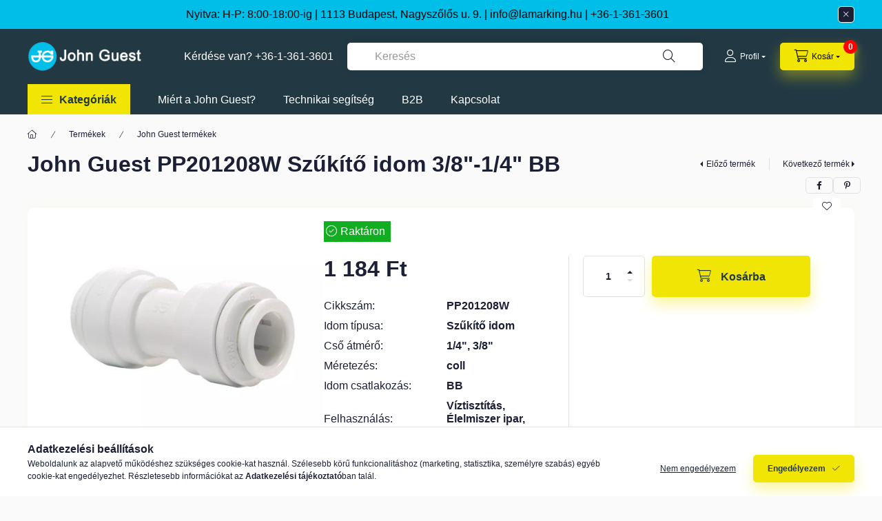

--- FILE ---
content_type: text/html; charset=UTF-8
request_url: https://johnguest.hu/John-Guest-PP201208W-Szukitoidom-3/8-1/4-BB
body_size: 24791
content:
<!DOCTYPE html>
<html lang="hu">
    <head>
        <meta charset="utf-8">
<meta name="description" content="John Guest PP201208W Szűkítő idom 3/8&quot;-1/4&quot; BB, Szűkítőidom 3/8-1/4 BB gyorscsatlakozós rendszerekhez. Víz, folyadékok, élelmiszeripari területen hasz">
<meta name="robots" content="index, follow">
<meta http-equiv="X-UA-Compatible" content="IE=Edge">
<meta property="og:site_name" content="John Guest gyorscsatlakozók szaküzlet és webáruház" />
<meta property="og:title" content="John Guest PP201208W Szűkítő idom 3/8&quot;-1/4&quot; BB - J">
<meta property="og:description" content="John Guest PP201208W Szűkítő idom 3/8&quot;-1/4&quot; BB, Szűkítőidom 3/8-1/4 BB gyorscsatlakozós rendszerekhez. Víz, folyadékok, élelmiszeripari területen hasz">
<meta property="og:type" content="product">
<meta property="og:url" content="https://johnguest.hu/John-Guest-PP201208W-Szukitoidom-3/8-1/4-BB">
<meta property="og:image" content="https://johnguest.hu/img/25374/1610/1610.jpg">
<meta name="mobile-web-app-capable" content="yes">
<meta name="apple-mobile-web-app-capable" content="yes">
<meta name="MobileOptimized" content="320">
<meta name="HandheldFriendly" content="true">

<title>John Guest PP201208W Szűkítő idom 3/8&quot;-1/4&quot; BB - J</title>


<script>
var service_type="shop";
var shop_url_main="https://johnguest.hu";
var actual_lang="hu";
var money_len="0";
var money_thousend=" ";
var money_dec=",";
var shop_id=25374;
var unas_design_url="https:"+"/"+"/"+"johnguest.hu"+"/"+"!common_design"+"/"+"custom"+"/"+"johnguest.unas.hu"+"/";
var unas_design_code='0';
var unas_base_design_code='2400';
var unas_design_ver=4;
var unas_design_subver=0;
var unas_shop_url='https://johnguest.hu';
var responsive="yes";
var price_nullcut_disable=1;
var config_plus=new Array();
config_plus['product_tooltip']=1;
config_plus['cart_fly_id']="cart-box__fly-to-desktop";
config_plus['cart_redirect']=1;
config_plus['cart_refresh_force']="1";
config_plus['money_type']='Ft';
config_plus['money_type_display']='Ft';
config_plus['accessible_design']=true;
var lang_text=new Array();

var UNAS = UNAS || {};
UNAS.shop={"base_url":'https://johnguest.hu',"domain":'johnguest.hu',"username":'johnguest.unas.hu',"id":25374,"lang":'hu',"currency_type":'Ft',"currency_code":'HUF',"currency_rate":'1',"currency_length":0,"base_currency_length":0,"canonical_url":'https://johnguest.hu/John-Guest-PP201208W-Szukitoidom-3/8-1/4-BB'};
UNAS.design={"code":'0',"page":'product_details'};
UNAS.api_auth="2cb6757993924e6c6c13881c0d63a6b3";
UNAS.customer={"email":'',"id":0,"group_id":0,"without_registration":0};
UNAS.shop["category_id"]="319563";
UNAS.shop["sku"]="1610";
UNAS.shop["product_id"]="396375454";
UNAS.shop["only_private_customer_can_purchase"] = false;
 

UNAS.text = {
    "button_overlay_close": `Bezár`,
    "popup_window": `Felugró ablak`,
    "list": `lista`,
    "updating_in_progress": `frissítés folyamatban`,
    "updated": `frissítve`,
    "is_opened": `megnyitva`,
    "is_closed": `bezárva`,
    "deleted": `törölve`,
    "consent_granted": `hozzájárulás megadva`,
    "consent_rejected": `hozzájárulás elutasítva`,
    "field_is_incorrect": `mező hibás`,
    "error_title": `Hiba!`,
    "product_variants": `termék változatok`,
    "product_added_to_cart": `A termék a kosárba került`,
    "product_added_to_cart_with_qty_problem": `A termékből csak [qty_added_to_cart] [qty_unit] került kosárba`,
    "product_removed_from_cart": `A termék törölve a kosárból`,
    "reg_title_name": `Név`,
    "reg_title_company_name": `Cégnév`,
    "number_of_items_in_cart": `Kosárban lévő tételek száma`,
    "cart_is_empty": `A kosár üres`,
    "cart_updated": `A kosár frissült`
};


UNAS.text["delete_from_compare"]= `Törlés összehasonlításból`;
UNAS.text["comparison"]= `Összehasonlítás`;

UNAS.text["delete_from_favourites"]= `Törlés a kedvencek közül`;
UNAS.text["add_to_favourites"]= `Kedvencekhez`;






window.lazySizesConfig=window.lazySizesConfig || {};
window.lazySizesConfig.loadMode=1;
window.lazySizesConfig.loadHidden=false;

window.dataLayer = window.dataLayer || [];
function gtag(){dataLayer.push(arguments)};
gtag('js', new Date());
</script>

<script src="https://johnguest.hu/!common_packages/jquery/jquery-3.2.1.js?mod_time=1759314983"></script>
<script src="https://johnguest.hu/!common_packages/jquery/plugins/migrate/migrate.js?mod_time=1759314984"></script>
<script src="https://johnguest.hu/!common_packages/jquery/plugins/autocomplete/autocomplete.js?mod_time=1759314983"></script>
<script src="https://johnguest.hu/!common_packages/jquery/plugins/tools/overlay/overlay.js?mod_time=1759314984"></script>
<script src="https://johnguest.hu/!common_packages/jquery/plugins/tools/toolbox/toolbox.expose.js?mod_time=1759314984"></script>
<script src="https://johnguest.hu/!common_packages/jquery/plugins/lazysizes/lazysizes.min.js?mod_time=1759314984"></script>
<script src="https://johnguest.hu/!common_packages/jquery/plugins/lazysizes/plugins/bgset/ls.bgset.min.js?mod_time=1759314984"></script>
<script src="https://johnguest.hu/!common_packages/jquery/own/shop_common/exploded/common.js?mod_time=1764831093"></script>
<script src="https://johnguest.hu/!common_packages/jquery/own/shop_common/exploded/common_overlay.js?mod_time=1759314983"></script>
<script src="https://johnguest.hu/!common_packages/jquery/own/shop_common/exploded/common_shop_popup.js?mod_time=1759314983"></script>
<script src="https://johnguest.hu/!common_packages/jquery/own/shop_common/exploded/function_accessibility_focus.js?mod_time=1759314983"></script>
<script src="https://johnguest.hu/!common_packages/jquery/own/shop_common/exploded/page_product_details.js?mod_time=1759314983"></script>
<script src="https://johnguest.hu/!common_packages/jquery/own/shop_common/exploded/function_favourites.js?mod_time=1759314983"></script>
<script src="https://johnguest.hu/!common_packages/jquery/own/shop_common/exploded/function_compare.js?mod_time=1759314983"></script>
<script src="https://johnguest.hu/!common_packages/jquery/own/shop_common/exploded/function_recommend.js?mod_time=1759314983"></script>
<script src="https://johnguest.hu/!common_packages/jquery/own/shop_common/exploded/function_product_print.js?mod_time=1759314983"></script>
<script src="https://johnguest.hu/!common_packages/jquery/own/shop_common/exploded/function_accessibility_status.js?mod_time=1764233415"></script>
<script src="https://johnguest.hu/!common_packages/jquery/plugins/hoverintent/hoverintent.js?mod_time=1759314984"></script>
<script src="https://johnguest.hu/!common_packages/jquery/own/shop_tooltip/shop_tooltip.js?mod_time=1759314983"></script>
<script src="https://johnguest.hu/!common_design/base/002400/main.js?mod_time=1764233415"></script>
<script src="https://johnguest.hu/!common_packages/jquery/plugins/flickity/v3/flickity.pkgd.min.js?mod_time=1759314984"></script>
<script src="https://johnguest.hu/!common_packages/jquery/plugins/toastr/toastr.min.js?mod_time=1759314984"></script>
<script src="https://johnguest.hu/!common_packages/jquery/plugins/tippy/popper-2.4.4.min.js?mod_time=1759314984"></script>
<script src="https://johnguest.hu/!common_packages/jquery/plugins/tippy/tippy-bundle.umd.min.js?mod_time=1759314984"></script>
<script src="https://johnguest.hu/!common_packages/jquery/plugins/flickity/v3/as-nav-for.js?mod_time=1759314984"></script>
<script src="https://johnguest.hu/!common_packages/jquery/plugins/flickity/v3/flickity-sync.js?mod_time=1759314984"></script>
<script src="https://johnguest.hu/!common_packages/jquery/plugins/photoswipe/photoswipe.min.js?mod_time=1759314984"></script>
<script src="https://johnguest.hu/!common_packages/jquery/plugins/photoswipe/photoswipe-ui-default.min.js?mod_time=1759314984"></script>

<link href="https://johnguest.hu/temp/shop_25374_c214db3d0cc5685f17321600796b5d0e.css?mod_time=1769013377" rel="stylesheet" type="text/css">

<link href="https://johnguest.hu/John-Guest-PP201208W-Szukitoidom-3/8-1/4-BB" rel="canonical">
<link href="https://johnguest.hu/shop_ordered/25374/design_pic/favicon.ico" rel="shortcut icon">
<script>
        var google_consent=1;
    
        gtag('consent', 'default', {
           'ad_storage': 'denied',
           'ad_user_data': 'denied',
           'ad_personalization': 'denied',
           'analytics_storage': 'denied',
           'functionality_storage': 'denied',
           'personalization_storage': 'denied',
           'security_storage': 'granted'
        });

    
        gtag('consent', 'update', {
           'ad_storage': 'denied',
           'ad_user_data': 'denied',
           'ad_personalization': 'denied',
           'analytics_storage': 'denied',
           'functionality_storage': 'denied',
           'personalization_storage': 'denied',
           'security_storage': 'granted'
        });

        </script>
    <script async src="https://www.googletagmanager.com/gtag/js?id=UA-10261846-4"></script>    <script>
    gtag('config', 'UA-10261846-4');

        </script>
        <script>
    var google_analytics=1;

                gtag('event', 'view_item', {
              "currency": "HUF",
              "value": '1184',
              "items": [
                  {
                      "item_id": "1610",
                      "item_name": "John Guest PP201208W Szűkítő idom 3/8&quot;-1/4&quot;  BB",
                      "item_category": "Termékek/John Guest termékek",
                      "price": '1184'
                  }
              ],
              'non_interaction': true
            });
               </script>
           <script>
        gtag('config', 'AW-744991308');
                </script>
            <script>
        var google_ads=1;

                gtag('event','remarketing', {
            'ecomm_pagetype': 'product',
            'ecomm_prodid': ["1610"],
            'ecomm_totalvalue': 1184        });
            </script>
        <!-- Google Tag Manager -->
    <script>(function(w,d,s,l,i){w[l]=w[l]||[];w[l].push({'gtm.start':
            new Date().getTime(),event:'gtm.js'});var f=d.getElementsByTagName(s)[0],
            j=d.createElement(s),dl=l!='dataLayer'?'&l='+l:'';j.async=true;j.src=
            'https://www.googletagmanager.com/gtm.js?id='+i+dl;f.parentNode.insertBefore(j,f);
        })(window,document,'script','dataLayer','GTM-TDK24VK');</script>
    <!-- End Google Tag Manager -->

    
        <meta content="width=device-width, initial-scale=1.0" name="viewport" />
        <link rel="preconnect" href="https://fonts.gstatic.com">
        <link rel="preload" href="https://fonts.googleapis.com/css2?family=Inter:wght@400;700;900&display=swap" as="style" />
        <link rel="stylesheet" href="https://fonts.googleapis.com/css2?family=Inter:wght@400;700;900&display=swap" media="print" onload="this.media='all'">
        <noscript>
            <link rel="stylesheet" href="https://fonts.googleapis.com/css2?family=Inter:wght@400;700;900&display=swap" />
        </noscript>
        <link rel="preload" href="https://johnguest.hu/!common_design/own/fonts/2400/customicons/custom-icons.css" as="style">
        <link rel="stylesheet" href="https://johnguest.hu/!common_design/own/fonts/2400/customicons/custom-icons.css" media="print" onload="this.media='all'">
        <noscript>
            <link rel="stylesheet" href="https://johnguest.hu/!common_design/own/fonts/2400/customicons/custom-icons.css" />
        </noscript>
        
        
        
        
        

        
        
        
                
        
        
        
        
        
        
        
        
        
                
        
    </head>


                
                
    
    
    
    
    
    
    
    
    
    
                     
    
    
    
    
    <body class='design_ver4' id="ud_shop_artdet">
    
        <!-- Google Tag Manager (noscript) -->
    <noscript><iframe src="https://www.googletagmanager.com/ns.html?id=GTM-TDK24VK"
                      height="0" width="0" style="display:none;visibility:hidden"></iframe></noscript>
    <!-- End Google Tag Manager (noscript) -->
        <div id="fb-root"></div>
    <script>
        window.fbAsyncInit = function() {
            FB.init({
                xfbml            : true,
                version          : 'v22.0'
            });
        };
    </script>
    <script async defer crossorigin="anonymous" src="https://connect.facebook.net/hu_HU/sdk.js"></script>
    <div id="image_to_cart" style="display:none; position:absolute; z-index:100000;"></div>
<div class="overlay_common overlay_warning" id="overlay_cart_add"></div>
<script>$(document).ready(function(){ overlay_init("cart_add",{"onBeforeLoad":false}); });</script>
<div id="overlay_login_outer"></div>	
	<script>
	$(document).ready(function(){
	    var login_redir_init="";

		$("#overlay_login_outer").overlay({
			onBeforeLoad: function() {
                var login_redir_temp=login_redir_init;
                if (login_redir_act!="") {
                    login_redir_temp=login_redir_act;
                    login_redir_act="";
                }

									$.ajax({
						type: "GET",
						async: true,
						url: "https://johnguest.hu/shop_ajax/ajax_popup_login.php",
						data: {
							shop_id:"25374",
							lang_master:"hu",
                            login_redir:login_redir_temp,
							explicit:"ok",
							get_ajax:"1"
						},
						success: function(data){
							$("#overlay_login_outer").html(data);
							if (unas_design_ver >= 5) $("#overlay_login_outer").modal('show');
							$('#overlay_login1 input[name=shop_pass_login]').keypress(function(e) {
								var code = e.keyCode ? e.keyCode : e.which;
								if(code.toString() == 13) {		
									document.form_login_overlay.submit();		
								}	
							});	
						}
					});
								},
			top: 50,
			mask: {
	color: "#000000",
	loadSpeed: 200,
	maskId: "exposeMaskOverlay",
	opacity: 0.7
},
			closeOnClick: (config_plus['overlay_close_on_click_forced'] === 1),
			onClose: function(event, overlayIndex) {
				$("#login_redir").val("");
			},
			load: false
		});
		
			});
	function overlay_login() {
		$(document).ready(function(){
			$("#overlay_login_outer").overlay().load();
		});
	}
	function overlay_login_remind() {
        if (unas_design_ver >= 5) {
            $("#overlay_remind").overlay().load();
        } else {
            $(document).ready(function () {
                $("#overlay_login_outer").overlay().close();
                setTimeout('$("#overlay_remind").overlay().load();', 250);
            });
        }
	}

    var login_redir_act="";
    function overlay_login_redir(redir) {
        login_redir_act=redir;
        $("#overlay_login_outer").overlay().load();
    }
	</script>  
	<div class="overlay_common overlay_info" id="overlay_remind"></div>
<script>$(document).ready(function(){ overlay_init("remind",[]); });</script>

	<script>
    	function overlay_login_error_remind() {
		$(document).ready(function(){
			load_login=0;
			$("#overlay_error").overlay().close();
			setTimeout('$("#overlay_remind").overlay().load();', 250);	
		});
	}
	</script>  
	<div class="overlay_common overlay_info" id="overlay_newsletter"></div>
<script>$(document).ready(function(){ overlay_init("newsletter",[]); });</script>

<script>
function overlay_newsletter() {
    $(document).ready(function(){
        $("#overlay_newsletter").overlay().load();
    });
}
</script>
<div class="overlay_common overlay_error" id="overlay_script"></div>
<script>$(document).ready(function(){ overlay_init("script",[]); });</script>
    <script>
    $(document).ready(function() {
        $.ajax({
            type: "GET",
            url: "https://johnguest.hu/shop_ajax/ajax_stat.php",
            data: {master_shop_id:"25374",get_ajax:"1"}
        });
    });
    </script>
    

    
    <div id="container" class="page_shop_artdet_1610  filter-not-exists filter-box-in-dropdown nav-position-top header-will-fixed fixed-cart-on-artdet">
                        <div class="js-element nanobar js-nanobar" data-element-name="header_text_section_1" role="region" aria-label="nanobar">
        <div class="container">
            <div class="header_text_section_1 nanobar__inner">
                                    <p>Nyitva: H-P: 8:00-18:00-ig | 1113 Budapest, Nagyszőlős u. 9. | <a href="mailto:info@lamarking.hu">info@lamarking.hu</a> | <a href="tel:+3613613601">+36-1-361-3601</a></p>
                                <button type="button" class="btn btn-close nanobar__btn-close" onclick="closeNanobar(this,'header_text_section_1_hide','session','--nanobar-height');" aria-label="Bezár" title="Bezár"></button>
            </div>
        </div>
    </div>
    <script>
        window.addEventListener("DOMContentLoaded", function() {
            root.style.setProperty('--nanobar-height', getHeight($(".js-nanobar")) + "px");
        });
    </script>
    
                <nav id="nav--mobile-top" class="nav header nav--mobile nav--top d-sm-none js-header js-header-fixed">
            <div class="header-inner js-header-inner w-100">
                <div class="d-flex justify-content-center d-sm-none">
                                        <button type="button" class="hamburger-box__dropdown-btn-mobile burger btn dropdown__btn" id="hamburger-box__dropdown-btn" aria-label="hamburger button" data-btn-for="#hamburger-box__dropdown">
                        <span class="burger__lines">
                            <span class="burger__line"></span>
                            <span class="burger__line"></span>
                            <span class="burger__line"></span>
                        </span>
                        <span class="dropdown__btn-text">
                            Kategóriák
                        </span>
                    </button>
                                        <button class="search-box__dropdown-btn btn dropdown__btn" aria-label="search button" type="button" data-btn-for="#search-box__dropdown">
                        <span class="search-box__dropdown-btn-icon dropdown__btn-icon icon--search"></span>
                    </button>

                    

                    

                    
                            <button class="profile__dropdown-btn js-profile-btn btn dropdown__btn" id="profile__dropdown-btn" type="button"
            data-orders="https://johnguest.hu/shop_order_track.php" data-btn-for="#profile__dropdown"
            aria-label="Profil" aria-haspopup="dialog" aria-expanded="false" aria-controls="profile__dropdown"
    >
        <span class="profile__dropdown-btn-icon dropdown__btn-icon icon--user"></span>
        <span class="profile__text dropdown__btn-text">Profil</span>
            </button>
    
    
                    <button class="cart-box__dropdown-btn btn dropdown__btn" aria-label="cart button" type="button" data-btn-for="#cart-box__dropdown">
                        <span class="cart-box__dropdown-btn-icon dropdown__btn-icon icon--cart"></span>
                        <span class="cart-box__text dropdown__btn-text">Kosár</span>
                                    <span id="box_cart_content" class="cart-box">                <span class="bubble cart-box__bubble">0</span>
            </span>
    
                    </button>
                </div>
            </div>
        </nav>
                        <header class="header header--mobile py-3 px-4 d-flex justify-content-center d-sm-none position-relative has-tel">
                <div id="header_logo_img" class="js-element header_logo logo" data-element-name="header_logo">
        <div class="header_logo-img-container">
            <div class="header_logo-img-wrapper">
                                                <a class="has-img" href="https://johnguest.hu/">                    <picture>
                                                <source srcset="https://johnguest.hu/!common_design/custom/johnguest.unas.hu/element/layout_hu_header_logo-400x120_1_default.png?time=1715697105 1x, https://johnguest.hu/!common_design/custom/johnguest.unas.hu/element/layout_hu_header_logo-400x120_1_default_retina.png?time=1715697105 2x" />
                        <img                              width="400" height="120"
                                                          src="https://johnguest.hu/!common_design/custom/johnguest.unas.hu/element/layout_hu_header_logo-400x120_1_default.png?time=1715697105"                             
                             alt="John Guest gyorscsatlakozók szaküzlet és webáruház                        "/>
                    </picture>
                    </a>                                        </div>
        </div>
    </div>

                        <div class="js-element header_text_section_2 d-sm-none" data-element-name="header_text_section_2">
            <div class="header_text_section_2-slide slide-1"><p>Kérdése van? <a href="tel:+3613613601">+36-1-361-3601</a></p></div>
    </div>

        
        </header>
        <header id="header--desktop" class="header header--desktop d-none d-sm-block js-header js-header-fixed">
            <div class="header-inner js-header-inner">
                <div class="header__top">
                    <div class="container">
                        <div class="header__top-inner">
                            <div class="row no-gutters gutters-md-10 justify-content-center align-items-center">
                                <div class="header__top-left col col-xl-auto">
                                    <div class="header__left-inner d-flex align-items-center">
                                                                                <div class="nav-link--products-placeholder-on-fixed-header burger btn">
                                            <span class="burger__lines">
                                                <span class="burger__line"></span>
                                                <span class="burger__line"></span>
                                                <span class="burger__line"></span>
                                            </span>
                                            <span class="burger__text dropdown__btn-text">
                                                Kategóriák
                                            </span>
                                        </div>
                                        <button type="button" class="hamburger-box__dropdown-btn burger btn dropdown__btn d-lg-none" id="hamburger-box__dropdown-btn2" aria-label="hamburger button" data-btn-for="#hamburger-box__dropdown">
                                            <span class="burger__lines">
                                              <span class="burger__line"></span>
                                              <span class="burger__line"></span>
                                              <span class="burger__line"></span>
                                            </span>
                                            <span class="burger__text dropdown__btn-text">
                                              Kategóriák
                                            </span>
                                        </button>
                                                                                    <div id="header_logo_img" class="js-element header_logo logo" data-element-name="header_logo">
        <div class="header_logo-img-container">
            <div class="header_logo-img-wrapper">
                                                <a class="has-img" href="https://johnguest.hu/">                    <picture>
                                                <source srcset="https://johnguest.hu/!common_design/custom/johnguest.unas.hu/element/layout_hu_header_logo-400x120_1_default.png?time=1715697105 1x, https://johnguest.hu/!common_design/custom/johnguest.unas.hu/element/layout_hu_header_logo-400x120_1_default_retina.png?time=1715697105 2x" />
                        <img                              width="400" height="120"
                                                          src="https://johnguest.hu/!common_design/custom/johnguest.unas.hu/element/layout_hu_header_logo-400x120_1_default.png?time=1715697105"                             
                             alt="John Guest gyorscsatlakozók szaküzlet és webáruház                        "/>
                    </picture>
                    </a>                                        </div>
        </div>
    </div>

                                        <div class="js-element header_text_section_2" data-element-name="header_text_section_2">
            <div class="header_text_section_2-slide slide-1"><p>Kérdése van? <a href="tel:+3613613601">+36-1-361-3601</a></p></div>
    </div>

                                    </div>
                                </div>
                                <div class="header__top-right col-auto col-xl d-flex justify-content-end align-items-center">
                                    <button class="search-box__dropdown-btn btn dropdown__btn d-xl-none" id="#search-box__dropdown-btn2" aria-label="search button" type="button" data-btn-for="#search-box__dropdown2">
                                        <span class="search-box__dropdown-btn-icon dropdown__btn-icon icon--search"></span>
                                        <span class="search-box__text dropdown__btn-text">Keresés</span>
                                    </button>
                                    <div class="search-box__dropdown dropdown__content dropdown__content-till-lg" id="search-box__dropdown2" data-content-for="#search-box__dropdown-btn2" data-content-direction="full">
                                        <span class="dropdown__caret"></span>
                                        <button class="dropdown__btn-close search-box__dropdown__btn-close btn-close" type="button" title="bezár" aria-label="bezár"></button>
                                        <div class="dropdown__content-inner search-box__inner position-relative js-search browser-is-chrome"
     id="box_search_content2">
    <form name="form_include_search2" id="form_include_search2" action="https://johnguest.hu/shop_search.php" method="get">
    <div class="search-box__form-inner d-flex flex-column">
        <div class="form-group box-search-group mb-0 js-search-smart-insert-after-here">
            <input data-stay-visible-breakpoint="1280" id="box_search_input2" class="search-box__input ac_input js-search-input form-control"
                   name="search" pattern=".{2,100}" aria-label="Keresés" title="Hosszabb kereső kifejezést írjon be!"
                   placeholder="Keresés" type="search" maxlength="100" autocomplete="off" required                   role="combobox" aria-autocomplete="list" aria-expanded="false"
                                      aria-controls="autocomplete-categories autocomplete-products"
                               >
            <div class="search-box__search-btn-outer input-group-append" title="Keresés">
                <button class="btn search-box__search-btn" aria-label="Keresés">
                    <span class="search-box__search-btn-icon icon--search"></span>
                </button>
            </div>
            <div class="search__loading">
                <div class="loading-spinner--small"></div>
            </div>
        </div>
        <div class="ac_results2">
            <span class="ac_result__caret"></span>
        </div>
    </div>
    </form>
</div>

                                    </div>
                                                                                <button class="profile__dropdown-btn js-profile-btn btn dropdown__btn" id="profile__dropdown-btn" type="button"
            data-orders="https://johnguest.hu/shop_order_track.php" data-btn-for="#profile__dropdown"
            aria-label="Profil" aria-haspopup="dialog" aria-expanded="false" aria-controls="profile__dropdown"
    >
        <span class="profile__dropdown-btn-icon dropdown__btn-icon icon--user"></span>
        <span class="profile__text dropdown__btn-text">Profil</span>
            </button>
    
    
                                    <button id="cart-box__fly-to-desktop" class="cart-box__dropdown-btn btn dropdown__btn" aria-label="cart button" type="button" data-btn-for="#cart-box__dropdown">
                                        <span class="cart-box__dropdown-btn-icon dropdown__btn-icon icon--cart"></span>
                                        <span class="cart-box__text dropdown__btn-text">Kosár</span>
                                        <span class="bubble cart-box__bubble">-</span>
                                    </button>
                                </div>
                            </div>
                        </div>
                    </div>
                </div>
                                <div class="header__bottom">
                    <div class="container">
                        <nav class="navbar d-none d-lg-flex navbar-expand navbar-light align-items-stretch">
                                                        <ul id="nav--cat" class="nav nav--cat js-navbar-nav">
                                <li class="nav-item dropdown nav--main nav-item--products">
                                    <a class="nav-link nav-link--products burger d-lg-flex" href="#" onclick="event.preventDefault();" role="button" data-text="Kategóriák" data-toggle="dropdown" aria-expanded="false" aria-haspopup="true">
                                        <span class="burger__lines">
                                            <span class="burger__line"></span>
                                            <span class="burger__line"></span>
                                            <span class="burger__line"></span>
                                        </span>
                                        <span class="burger__text dropdown__btn-text">
                                            Kategóriák
                                        </span>
                                    </a>
                                    <div id="dropdown-cat" class="dropdown-menu d-none d-block clearfix dropdown--cat with-auto-breaking-megasubmenu dropdown--level-0">
                                                    <ul class="nav-list--0" aria-label="Kategóriák">
            <li id="nav-item-715715" class="nav-item js-nav-item-715715">
                        <a class="nav-link" href="https://johnguest.hu/Idomok?source_cat=715715"               aria-label="Idomok, csatlakozók kategória"
                           >
                                            <span class="nav-link__text">
                    Idomok, csatlakozók                </span>
            </a>
                    </li>
            <li id="nav-item-140456" class="nav-item js-nav-item-140456">
                        <a class="nav-link" href="https://johnguest.hu/Flexibilis-csovek?source_cat=140456"               aria-label="Flexibilis bekötő csövek kategória"
                           >
                                            <span class="nav-link__text">
                    Flexibilis bekötő csövek                </span>
            </a>
                    </li>
            <li id="nav-item-610186" class="nav-item js-nav-item-610186">
                        <a class="nav-link" href="https://johnguest.hu/Csovek?source_cat=610186"               aria-label="Műanyag és fém csövek kategória"
                           >
                                            <span class="nav-link__text">
                    Műanyag és fém csövek                </span>
            </a>
                    </li>
            <li id="nav-item-968570" class="nav-item js-nav-item-968570">
                        <a class="nav-link" href="https://johnguest.hu/Csapok-elzarok?source_cat=968570"               aria-label="Csapok, szelepek, elzárók kategória"
                           >
                                            <span class="nav-link__text">
                    Csapok, szelepek, elzárók                </span>
            </a>
                    </li>
            <li id="nav-item-597567" class="nav-item js-nav-item-597567">
                        <a class="nav-link" href="https://johnguest.hu/Tartozekok?source_cat=597567"               aria-label="Tartozékok, kiegészítők kategória"
                           >
                                            <span class="nav-link__text">
                    Tartozékok, kiegészítők                </span>
            </a>
                    </li>
            <li id="nav-item-789997" class="nav-item js-nav-item-789997">
                        <a class="nav-link" href="https://johnguest.hu/Szerszamok?source_cat=789997"               aria-label="Szerszámok, eszközök kategória"
                           >
                                            <span class="nav-link__text">
                    Szerszámok, eszközök                </span>
            </a>
                    </li>
            <li id="nav-item-502981" class="nav-item js-nav-item-502981">
                        <a class="nav-link" href="https://johnguest.hu/Felhasznalasi-teruletek?source_cat=502981"               aria-label="Felhasználási területek szerint kategória"
                           >
                                            <span class="nav-link__text">
                    Felhasználási területek szerint                </span>
            </a>
                    </li>
            <li id="nav-item-354688" class="nav-item js-nav-item-354688">
                        <a class="nav-link" href="https://johnguest.hu/John-Guest-termekcsoportok?source_cat=354688"               aria-label="John Guest termékek kategória"
                           >
                                            <span class="nav-link__text">
                    John Guest termékek                </span>
            </a>
                    </li>
            <li id="nav-item-643425" class="nav-item js-nav-item-643425">
                        <a class="nav-link" href="https://johnguest.hu/SharkBite-termekcsoportok?source_cat=643425"               aria-label="SharkBite termékek kategória"
                           >
                                            <span class="nav-link__text">
                    SharkBite termékek                </span>
            </a>
                    </li>
        </ul>

    
                                    </div>
                                </li>
                            </ul>
                                                                                                                    
    <ul aria-label="Menüpontok" id="nav--menu" class="nav nav--menu js-navbar-nav">
                <li class="nav-item nav--main js-nav-item-390846">
                        <a class="nav-link" href="https://johnguest.hu/miert_a_john_guest" >
                            Miért a John Guest?
            </a>
                    </li>
                <li class="nav-item nav--main js-nav-item-561570">
                        <a class="nav-link" href="https://johnguest.hu/technikai-segitseg" >
                            Technikai segítség
            </a>
                    </li>
                <li class="nav-item nav--main js-nav-item-161504">
                        <a class="nav-link" href="https://johnguest.hu/b2b" >
                            B2B
            </a>
                    </li>
                <li class="nav-item nav--main js-nav-item-741734">
                        <a class="nav-link" href="https://johnguest.hu/shop_contact.php" >
                            Kapcsolat
            </a>
                    </li>
            </ul>

    
                                                    </nav>
                        <script>
    let addOverflowHidden = function() {
        $('.hamburger-box__dropdown-inner').addClass('overflow-hidden');
    }
    function scrollToBreadcrumb() {
        scrollToElement({ element: '.nav-list-breadcrumb', offset: getVisibleDistanceTillHeaderBottom(), scrollIn: '.hamburger-box__dropdown-inner', container: '.hamburger-box__dropdown-inner', duration: 0, callback: addOverflowHidden });
    }

    function setHamburgerBoxHeight(height) {
        $('.hamburger-box__dropdown').css('height', height + 80);
    }

    let mobileMenuScrollData = [];

    function handleSub2(thisOpenBtn, id, ajaxUrl) {
        let navItem = $('#nav-item-'+id+'--m');
        let openBtn = $(thisOpenBtn);
        let $thisScrollableNavList = navItem.closest('.nav-list-mobile');
        let thisNavListLevel = $thisScrollableNavList.data("level");

        if ( thisNavListLevel == 0 ) {
            $thisScrollableNavList = navItem.closest('.hamburger-box__dropdown-inner');
        }
        mobileMenuScrollData["level_" + thisNavListLevel + "_position"] = $thisScrollableNavList.scrollTop();
        mobileMenuScrollData["level_" + thisNavListLevel + "_element"] = $thisScrollableNavList;

        if (!navItem.hasClass('ajax-loading')) {
            if (catSubOpen2(openBtn, navItem)) {
                if (ajaxUrl) {
                    if (!navItem.hasClass('ajax-loaded')) {
                        catSubLoad2(navItem, ajaxUrl);
                    } else {
                        scrollToBreadcrumb();
                    }
                } else {
                    scrollToBreadcrumb();
                }
            }
        }
    }
    function catSubOpen2(openBtn,navItem) {
        let thisSubMenu = navItem.find('.nav-list-menu--sub').first();
        let thisParentMenu = navItem.closest('.nav-list-menu');
        thisParentMenu.addClass('hidden');

        if (navItem.hasClass('show')) {
            openBtn.attr('aria-expanded','false');
            navItem.removeClass('show');
            thisSubMenu.removeClass('show');
        } else {
            openBtn.attr('aria-expanded','true');
            navItem.addClass('show');
            thisSubMenu.addClass('show');
            if (window.matchMedia('(min-width: 576px) and (max-width: 1259.8px )').matches) {
                let thisSubMenuHeight = thisSubMenu.outerHeight();
                if (thisSubMenuHeight > 0) {
                    setHamburgerBoxHeight(thisSubMenuHeight);
                }
            }
        }
        return true;
    }
    function catSubLoad2(navItem, ajaxUrl){
        let thisSubMenu = $('.nav-list-menu--sub', navItem);
        $.ajax({
            type: 'GET',
            url: ajaxUrl,
            beforeSend: function(){
                navItem.addClass('ajax-loading');
                setTimeout(function (){
                    if (!navItem.hasClass('ajax-loaded')) {
                        navItem.addClass('ajax-loader');
                        thisSubMenu.addClass('loading');
                    }
                }, 150);
            },
            success:function(data){
                thisSubMenu.html(data);
                $(document).trigger("ajaxCatSubLoaded");

                let thisParentMenu = navItem.closest('.nav-list-menu');
                let thisParentBreadcrumb = thisParentMenu.find('> .nav-list-breadcrumb');

                /* ha már van a szülőnek breadcrumbja, akkor azt hozzáfűzzük a gyerekhez betöltéskor */
                if (thisParentBreadcrumb.length > 0) {
                    let thisParentLink = thisParentBreadcrumb.find('.nav-list-parent-link').clone();
                    let thisSubMenuParentLink = thisSubMenu.find('.nav-list-parent-link');
                    thisParentLink.insertBefore(thisSubMenuParentLink);
                }

                navItem.removeClass('ajax-loading ajax-loader').addClass('ajax-loaded');
                thisSubMenu.removeClass('loading');
                if (window.matchMedia('(min-width: 576px) and (max-width: 1259.8px )').matches) {
                    let thisSubMenuHeight = thisSubMenu.outerHeight();
                    setHamburgerBoxHeight(thisSubMenuHeight);
                }
                scrollToBreadcrumb();
            }
        });
    }
    function catBack(thisBtn) {
        let thisCatLevel = $(thisBtn).closest('.nav-list-menu--sub');
        let thisParentItem = $(thisBtn).closest('.nav-item.show');
        let thisParentMenu = thisParentItem.closest('.nav-list-menu');

        if ( $(thisBtn).data("belongs-to-level") == 0 ) {
            mobileMenuScrollData["level_0_element"].animate({ scrollTop: mobileMenuScrollData["level_0_position"] }, 0, function() {});
        }

        if (window.matchMedia('(min-width: 576px) and (max-width: 1259.8px )').matches) {
            let thisParentMenuHeight = 0;
            if ( thisParentItem.parent('ul').hasClass('nav-list-mobile--0') ) {
                let sumHeight = 0;
                $( thisParentItem.closest('.hamburger-box__dropdown-nav-lists-wrapper').children() ).each(function() {
                    sumHeight+= $(this).outerHeight(true);
                });
                thisParentMenuHeight = sumHeight;
            } else {
                thisParentMenuHeight = thisParentMenu.outerHeight();
            }
            setHamburgerBoxHeight(thisParentMenuHeight);
        }
        if ( thisParentItem.parent('ul').hasClass('nav-list-mobile--0') ) {
            $('.hamburger-box__dropdown-inner').removeClass('overflow-hidden');
        }
        thisParentMenu.removeClass('hidden');
        thisCatLevel.removeClass('show');
        thisParentItem.removeClass('show');
        thisParentItem.find('.nav-button').attr('aria-expanded','false');
        return true;
    }

    function handleSub($id, $ajaxUrl) {
        let $navItem = $('#nav-item-'+$id);

        if (!$navItem.hasClass('ajax-loading')) {
            if (catSubOpen($navItem)) {
                if (!$navItem.hasClass('ajax-loaded')) {
                    catSubLoad($id, $ajaxUrl);
                }
            }
        }
    }

    function catSubOpen($navItem) {
        handleCloseDropdowns();
        let thisNavLink = $navItem.find('> .nav-link');
        let thisNavItem = thisNavLink.parent();
        let thisNavbarNav = $('.js-navbar-nav');
        let thisDropdownMenu = thisNavItem.find('.dropdown-menu').first();

        /*remove is-opened class form the rest menus (cat+plus)*/
        thisNavbarNav.find('.show').not(thisNavItem).not('.nav-item--products').not('.dropdown--cat').removeClass('show');

        /* check handler exists */
        let existingHandler = thisNavItem.data('keydownHandler');

        /* is has, off it */
        if (existingHandler) {
            thisNavItem.off('keydown', existingHandler);
        }

        const focusExitHandler = function(e) {
            if (e.key === "Escape") {
                handleCloseDropdownCat(false,{
                    reason: 'escape',
                    element: thisNavItem,
                    handler: focusExitHandler
                });
            }
        }

        if (thisNavItem.hasClass('show')) {
            thisNavLink.attr('aria-expanded','false');
            thisNavItem.removeClass('show');
            thisDropdownMenu.removeClass('show');
            $('html').removeClass('cat-megasubmenu-opened');
            $('#dropdown-cat').removeClass('has-opened');

            thisNavItem.off('keydown', focusExitHandler);
        } else {
            thisNavLink.attr('aria-expanded','true');
            thisNavItem.addClass('show');
            thisDropdownMenu.addClass('show');
            $('#dropdown-cat').addClass('has-opened');
            $('html').addClass('cat-megasubmenu-opened');

            thisNavItem.on('keydown', focusExitHandler);
            thisNavItem.data('keydownHandler', focusExitHandler);
        }
        return true;
    }
    function catSubLoad($id, $ajaxUrl){
        const $navItem = $('#nav-item-'+$id);
        const $thisMegasubmenu = $(".megasubmenu", $navItem);
        const parentDropdownMenuHeight = $navItem.closest('.dropdown-menu').outerHeight();
        const $thisMegasubmenuStickyContent = $(".megasubmenu__sticky-content", $thisMegasubmenu);
        $thisMegasubmenuStickyContent.css('height', parentDropdownMenuHeight);

        $.ajax({
            type: 'GET',
            url: $ajaxUrl,
            beforeSend: function(){
                $navItem.addClass('ajax-loading');
                setTimeout(function (){
                    if (!$navItem.hasClass('ajax-loaded')) {
                        $navItem.addClass('ajax-loader');
                    }
                }, 150);
            },
            success:function(data){
                $thisMegasubmenuStickyContent.html(data);
                const $thisScrollContainer = $thisMegasubmenu.find('.megasubmenu__cats-col').first();

                $thisScrollContainer.on('wheel', function(e){
                    e.preventDefault();
                    $(this).scrollLeft($(this).scrollLeft() + e.originalEvent.deltaY);
                });

                $navItem.removeClass('ajax-loading ajax-loader').addClass('ajax-loaded');
                $(document).trigger("ajaxCatSubLoaded");
            }
        });
    }

    $(document).ready(function () {
        $('.nav--menu .dropdown').on('focusout',function(event) {
            let dropdown = this.querySelector('.dropdown-menu');

                        const toElement = event.relatedTarget;

                        if (!dropdown.contains(toElement)) {
                dropdown.parentElement.classList.remove('show');
                dropdown.classList.remove('show');
            }
                        if (!event.target.closest('.dropdown.nav--main').contains(toElement)) {
                handleCloseMenuDropdowns();
            }
        });
         /* FÖLÉHÚZÁS */
        $('.nav-item.dropdown').on('focusin',function(event) {
            navItemDropdownOpen(event.currentTarget);
        });
        $('.nav--cat').on('focusout',function(event) {
                        if (!event.currentTarget.contains(event.relatedTarget)) {
                navItemDropdownClose(event.target.closest('.nav-item--products'));
            }
        });

        function navItemDropdownOpen(el) {
            handleCloseDropdowns();
            let thisNavItem = $(el);
            let thisNavLink = $('> .nav-link', thisNavItem);
            let thisNav = thisNavItem.closest('.js-navbar-nav');
            let thisDropdownItem = $('> .dropdown-item', thisNavItem);
            let thisNavLinkLeft = 0;

            if (thisNavLink.length > 0) {
                thisNavLinkLeft = thisNavLink.offset().left;
            }

            let thisDropdownMenu = thisNavItem.find('.dropdown-menu').first();
            let thisNavLinkAttr = thisNavLink.attr('data-mouseover');

            if (typeof thisNavLinkAttr !== 'undefined' && thisNavLinkAttr !== false) {
                eval(thisNavLinkAttr);
            }

            if ($headerHeight && thisNavLink.length > 0 && thisNav.hasClass('nav--menu') ) {
                thisDropdownMenu.css({
                    top: getVisibleDistanceTillHeaderBottom() + 'px',
                    left: thisNavLinkLeft + 'px'
                });
            }

            /* it's a category dropdown */
            if ( !thisNav.hasClass('nav--menu') ) {
                if (thisNavLink.hasClass('nav-link--products')) { /* categories btn */
                    $('html').addClass('products-dropdown-opened');
                    thisNavItem.addClass('force-show');
                } else {
                    let dropdown_cat = $('#dropdown-cat');
                    dropdown_cat.addClass('has-opened keep-opened');
                    setTimeout(
                        function () {
                            dropdown_cat.removeClass('keep-opened');
                        }, 400
                    );
                }
            }

            thisNavLink.attr('aria-expanded','true');
            thisNavItem.addClass('show');
            thisDropdownMenu.addClass('show');

            thisDropdownItem.attr('aria-expanded','true');
            thisDropdownItem.addClass('show');
        }

        function navItemDropdownClose(el) {
            let thisNavItem = $(el);
            let thisNavLink = $('> .nav-link', thisNavItem);
            let thisDropdownItem = $('> .dropdown-item', thisNavItem);
            let thisDropdownMenu = thisNavItem.find('.dropdown-menu').first();

            if (!thisNavItem.hasClass('always-opened')) {
                if (thisNavLink.hasClass('nav-link--products')) {
                    $('html').removeClass('products-dropdown-opened');
                }

                thisNavLink.attr('aria-expanded', 'false');
                thisNavItem.removeClass('show');
                thisDropdownMenu.removeClass('show');

                thisDropdownItem.attr('aria-expanded','true').addClass('show');

                if ( !thisNavLink.closest('.nav--menu').length > 0 ) {
                    if (!$('#dropdown-cat').hasClass('keep-opened')) {
                        $('html').removeClass('cat-megasubmenu-opened');
                        $('#dropdown-cat').removeClass('has-opened');
                    }
                }
            } else {
                if (thisNavLink.hasClass('nav-link--products')) {
                    $('html').removeClass('products-dropdown-opened cat-megasubmenu-opened');
                    thisNavItem.removeClass('force-show');
                    $('#dropdown-cat').removeClass('has-opened');
                }
            }
        }

        $('.nav-item.dropdown').hoverIntent({
            over: function () {
                navItemDropdownOpen(this);
            },
            out: function () {
                navItemDropdownClose(this);
            },
            interval: 100,
            sensitivity: 10,
            timeout: 250
        });
            });
</script>                    </div>
                </div>
                            </div>
        </header>
        
        
                <div class="filter-dropdown dropdown__content" id="filter-dropdown" data-content-for="#filter-box__dropdown-btn" data-content-direction="left">
            <button class="dropdown__btn-close filter-dropdown__btn-close btn-close" type="button" title="bezár" aria-label="bezár" data-text="bezár"></button>
            <div class="dropdown__content-inner filter-dropdown__inner">
                        
    
            </div>
        </div>
        
                <main class="main">
            
            
                        
                                        
            
            




    <link rel="stylesheet" type="text/css" href="https://johnguest.hu/!common_packages/jquery/plugins/photoswipe/css/default-skin.min.css">
    <link rel="stylesheet" type="text/css" href="https://johnguest.hu/!common_packages/jquery/plugins/photoswipe/css/photoswipe.min.css">
    
    
    
    
    <script>
        var $clickElementToInitPs = '.js-init-ps';

        var initPhotoSwipeFromDOM = function() {
            var $pswp = $('.pswp')[0];
            var $psDatas = $('.photoSwipeDatas');

            $psDatas.each( function() {
                var $pics = $(this),
                    getItems = function() {
                        var items = [];
                        $pics.find('a').each(function() {
                            var $this = $(this),
                                $href   = $this.attr('href'),
                                $size   = $this.data('size').split('x'),
                                $width  = $size[0],
                                $height = $size[1],
                                item = {
                                    src : $href,
                                    w   : $width,
                                    h   : $height
                                };
                            items.push(item);
                        });
                        return items;
                    };

                var items = getItems();

                $($clickElementToInitPs).on('click', function (event) {
                    var $this = $(this);
                    event.preventDefault();

                    var $index = parseInt($this.attr('data-loop-index'));
                    var options = {
                        index: $index,
                        history: false,
                        bgOpacity: 1,
                        preventHide: true,
                        shareEl: false,
                        showHideOpacity: true,
                        showAnimationDuration: 200,
                        getDoubleTapZoom: function (isMouseClick, item) {
                            if (isMouseClick) {
                                return 1;
                            } else {
                                return item.initialZoomLevel < 0.7 ? 1 : 1.5;
                            }
                        }
                    };

                    var photoSwipe = new PhotoSwipe($pswp, PhotoSwipeUI_Default, items, options);
                    photoSwipe.init();
                });
            });
        };
    </script>

    
    
    
<div id="page_artdet_content" class="artdet artdet--type-1">
            <div class="fixed-cart js-fixed-cart" id="artdet__fixed-cart">
        <div class="container">
            <div class="row gutters-5 gutters-md-10 row-gap-10 align-items-center py-2">
                                <div class="col-auto fixer-cart__img-col">
                    <img class="fixed-cart__img" width="40" height="40" src="https://johnguest.hu/img/25374/1610/40x40/1610.jpg?time=1731677817" srcset="https://johnguest.hu/img/25374/1610/80x80/1610.jpg?time=1731677817 2x" alt="John Guest PP201208W Szűkítő idom 3/8&quot;-1/4&quot;  BB" />
                </div>
                                <div class="col">
                    <div class="d-flex flex-column flex-md-row align-items-md-center">
                        <div class="fixed-cart__name line-clamp--1-12">John Guest PP201208W Szűkítő idom 3/8&quot;-1/4&quot;  BB
</div>
                                                <div class="fixed-cart__prices row no-gutters align-items-center ml-md-auto">
                            
                            <div class="col d-flex flex-wrap col-gap-5 align-items-baseline flex-md-column">
                                                                <span class="fixed-cart__price fixed-cart__price--base product-price--base">
                                    <span class="fixed-cart__price-base-value"><span class='price-gross-format'><span id='price_net_brutto_1610' class='price_net_brutto_1610 price-gross'>1 184</span><span class='price-currency'> Ft</span></span></span>                                </span>
                                
                                                            </div>
                        </div>
                                            </div>
                </div>
                <div class="col-auto">
                    <button class="fixed-cart__btn btn icon--b-cart" type="button" aria-label="Kosárba"
                            title="Kosárba" onclick="$('.artdet__cart-btn').trigger('click');"  >
                        Kosárba
                    </button>
                </div>
            </div>
        </div>
    </div>
    <script>
                $(document).ready(function () {
            const $itemVisibilityCheck = $(".js-main-cart-btn");
            const $stickyCart = $(".js-fixed-cart");

            const cartObserver = new IntersectionObserver((entries, observer) => {
                entries.forEach(entry => {
                    if(entry.isIntersecting) {
                        $stickyCart.removeClass('is-visible');
                    } else {
                        $stickyCart.addClass('is-visible');
                    }
                });
            }, {});

            cartObserver.observe($itemVisibilityCheck[0]);

            $(window).on('scroll',function () {
                cartObserver.observe($itemVisibilityCheck[0]);
            });
        });
                    </script>
    
    <div class="artdet__breadcrumb">
        <div class="container">
            <nav id="breadcrumb" aria-label="navigációs nyomvonal">
                    <ol class="breadcrumb breadcrumb--mobile level-2">
            <li class="breadcrumb-item">
                                <a class="breadcrumb--home" href="https://johnguest.hu/sct/0/" aria-label="Főkategória" title="Főkategória"></a>
                            </li>
                                    
                                                                                                                                                            <li class="breadcrumb-item">
                <a href="https://johnguest.hu/john-guest-termek">John Guest termékek</a>
            </li>
                    </ol>

        <ol class="breadcrumb breadcrumb--desktop level-2">
            <li class="breadcrumb-item">
                                <a class="breadcrumb--home" href="https://johnguest.hu/sct/0/" aria-label="Főkategória" title="Főkategória"></a>
                            </li>
                        <li class="breadcrumb-item">
                                <a href="https://johnguest.hu/Termekek">Termékek</a>
                            </li>
                        <li class="breadcrumb-item">
                                <a href="https://johnguest.hu/john-guest-termek">John Guest termékek</a>
                            </li>
                    </ol>
        <script>
            function markActiveNavItems() {
                                                        $(".js-nav-item-577242").addClass("has-active");
                                                                            $(".js-nav-item-319563").addClass("has-active");
                                                }
            $(document).ready(function(){
                markActiveNavItems();
            });
            $(document).on("ajaxCatSubLoaded",function(){
                markActiveNavItems();
            });
        </script>
    </nav>

        </div>
    </div>

    <script>
<!--
var lang_text_warning=`Figyelem!`
var lang_text_required_fields_missing=`Kérjük töltse ki a kötelező mezők mindegyikét!`
function formsubmit_artdet() {
   cart_add("1610","",null,1)
}
$(document).ready(function(){
	select_base_price("1610",1);
	
	
});
// -->
</script>


    <form name="form_temp_artdet">


    <div class="artdet__name-outer mb-3 mb-xs-4">
        <div class="container">
            <div class="artdet__name-wrap mb-3 mb-lg-0">
                <div class="row align-items-center row-gap-5">
                                        <div class="col-lg-auto order-lg-2">
                        <div class="artdet__pagination d-flex">
                            <button class="artdet__pagination-btn artdet__pagination-prev btn btn-text" type="button" onclick="product_det_prevnext('https://johnguest.hu/John-Guest-PP201208W-Szukitoidom-3/8-1/4-BB','?cat=319563&sku=1610&action=prev_js')" title="Előző termék">Előző termék</button>
                            <button class="artdet__pagination-btn artdet__pagination-next btn btn-text" type="button" onclick="product_det_prevnext('https://johnguest.hu/John-Guest-PP201208W-Szukitoidom-3/8-1/4-BB','?cat=319563&sku=1610&action=next_js')" title="Következő termék">Következő termék</button>
                        </div>
                    </div>
                                        <div class="col order-lg-1 d-flex flex-wrap flex-md-nowrap align-items-center row-gap-5 col-gap-10">
                                                <h1 class="artdet__name line-clamp--3-12 mb-0" title="John Guest PP201208W Szűkítő idom 3/8&quot;-1/4&quot;  BB
">John Guest PP201208W Szűkítő idom 3/8&quot;-1/4&quot;  BB
</h1>
                    </div>
                </div>
            </div>
                        <div class="social-reviews-sku-wrap row gutters-10 align-items-center flex-wrap row-gap-5">
                <div class="col">
                                                        </div>
                                <div class="col-xs-auto align-self-xs-start">
                     <div class="social-medias justify-content-start justify-content-xs-end">
                                                                                <button class="social-media social-media--facebook" type="button" aria-label="facebook" data-tippy="facebook" onclick='window.open("https://www.facebook.com/sharer.php?u=https%3A%2F%2Fjohnguest.hu%2FJohn-Guest-PP201208W-Szukitoidom-3%2F8-1%2F4-BB")'></button>
                                                        <button class="social-media social-media--pinterest" type="button" aria-label="pinterest" data-tippy="pinterest" onclick='window.open("http://www.pinterest.com/pin/create/button/?url=https%3A%2F%2Fjohnguest.hu%2FJohn-Guest-PP201208W-Szukitoidom-3%2F8-1%2F4-BB&media=https%3A%2F%2Fjohnguest.hu%2Fimg%2F25374%2F1610%2F1610.jpg&description=John+Guest+PP201208W+Sz%C5%B1k%C3%ADt%C5%91+idom+3%2F8%26quot%3B-1%2F4%26quot%3B++BB")'></button>
                                                                                                    <div class="social-media social-media--fb-like d-flex"><div class="fb-like" data-href="https://johnguest.hu/John-Guest-PP201208W-Szukitoidom-3/8-1/4-BB" data-width="95" data-layout="button_count" data-action="like" data-size="small" data-share="false" data-lazy="true"></div><style type="text/css">.fb-like.fb_iframe_widget > span { height: 21px !important; }</style></div>
                                            </div>
                </div>
                            </div>
                    </div>
    </div>

    <div class="artdet__pic-data-wrap mb-3 mb-lg-5 js-product">
        <div class="container artdet__pic-data-container">
            <div class="artdet__pic-data">
                                <button type="button" class="product__func-btn favourites-btn icon--favo page_artdet_func_favourites_1610 page_artdet_func_favourites_outer_1610
                    " onclick="add_to_favourites(&quot;&quot;,&quot;1610&quot;,&quot;page_artdet_func_favourites&quot;,&quot;page_artdet_func_favourites_outer&quot;,&quot;396375454&quot;);" id="page_artdet_func_favourites"
                        aria-label="Kedvencekhez" data-tippy="Kedvencekhez"
                >
                </button>
                                <div class="d-flex flex-wrap artdet__pic-data-row col-gap-40">
                    <div class="artdet__img-data-left-col">
                        <div class="artdet__img-data-left">
                            <div class="artdet__img-inner has-image">
                                
                                <div class="artdet__alts-wrap position-relative">
                                    <div class="artdet__alts js-alts has-image">
                                        <div class="carousel-cell artdet__alt-img-cell js-init-ps" data-loop-index="0">
                                            <img class="artdet__alt-img artdet__img--main" loading="lazy"
                                                src="https://johnguest.hu/img/25374/1610/500x500/1610.jpg?time=1731677817"
                                                srcset="https://johnguest.hu/img/25374/1610/700x700/1610.jpg?time=1731677817 1.4x"                                                alt="John Guest PP201208W Szűkítő idom 3/8&quot;-1/4&quot;  BB" title="John Guest PP201208W Szűkítő idom 3/8&quot;-1/4&quot;  BB" id="main_image"
                                                                                                data-original-width="1000"
                                                data-original-height="750"
                                                        
                
                
                
                                             data-phase="4" width="500" height="375"
                style="width:500px;"
                                                
                                                                                            />
                                        </div>
                                                                            </div>

                                                                    </div>
                            </div>


                            
                            
                                                    </div>
                    </div>
                    <div class="artdet__data-right-col">
                        <div class="artdet__data-right">
                            <div class="artdet__data-right-inner">
                                                                <div class="artdet__badges2 d-flex align-items-baseline flex-wrap mb-4">
                                                                                                                                                <div class="artdet__stock stock on-stock">
                                                                                <div class="stock__content icon--b-on-stock">
                                            <span class="stock__text">Raktáron</span>                                                                                    </div>
                                                                            </div>
                                                                                                        </div>
                                
                                
                                <div class="row gutters-xxl-40 mb-3 pb-4">
                                    <div class="col-xl-6 artdet__block-left">
                                        <div class="artdet__block-left-inner">
                                                                                        <div class="artdet__price-and-countdown row gutters-10 row-gap-10 mb-4">
                                                <div class="artdet__price-datas col-auto mr-auto">
                                                    <div class="artdet__prices row no-gutters">
                                                        
                                                        <div class="col">
                                                                                                                        <div class="artdet__price-base product-price--base">
                                                                <span class="artdet__price-base-value"><span class='price-gross-format'><span id='price_net_brutto_1610' class='price_net_brutto_1610 price-gross'>1 184</span><span class='price-currency'> Ft</span></span></span>                                                            </div>
                                                            
                                                            
                                                                                                                    </div>
                                                    </div>
                                                    
                                                    
                                                                                                    </div>

                                                                                            </div>
                                            
                                            
                                                                                        <div id="artdet__param-spec" class="mb-4">
                                                
                                                                                                    <div class="artdet__spec-params artdet__spec-params--2 row gutters-md-20 gutters-xxl-40 mb-3">
                                                                                <div class="col-sm-6 col-md-12 spec-param-left">
            <div class="artdet__spec-param py-2 product_param_type_text" id="page_artdet_product_param_spec_1967063" >
                <div class="row gutters-10 align-items-center">
                    <div class="col-6">
                        <div class="artdet__spec-param-title">
                            <span class="param-name">Cikkszám</span>:                        </div>
                    </div>
                    <div class="col-6">
                        <div class="artdet__spec-param-value">
                                                            PP201208W
                                                    </div>
                    </div>
                </div>
            </div>
        </div>
                        <div class="col-sm-6 col-md-12 spec-param-right">
            <div class="artdet__spec-param py-2 product_param_type_textmore" id="page_artdet_product_param_spec_104328" >
                <div class="row gutters-10 align-items-center">
                    <div class="col-6">
                        <div class="artdet__spec-param-title">
                            <span class="param-name">Idom típusa</span>:                        </div>
                    </div>
                    <div class="col-6">
                        <div class="artdet__spec-param-value">
                                                            Szűkítő idom
                                                    </div>
                    </div>
                </div>
            </div>
        </div>
                        <div class="col-sm-6 col-md-12 spec-param-left">
            <div class="artdet__spec-param py-2 product_param_type_textmore" id="page_artdet_product_param_spec_103541" >
                <div class="row gutters-10 align-items-center">
                    <div class="col-6">
                        <div class="artdet__spec-param-title">
                            <span class="param-name">Cső átmérő</span>:                        </div>
                    </div>
                    <div class="col-6">
                        <div class="artdet__spec-param-value">
                                                            1/4&quot;, 3/8&quot;
                                                    </div>
                    </div>
                </div>
            </div>
        </div>
                        <div class="col-sm-6 col-md-12 spec-param-right">
            <div class="artdet__spec-param py-2 product_param_type_text" id="page_artdet_product_param_spec_104326" >
                <div class="row gutters-10 align-items-center">
                    <div class="col-6">
                        <div class="artdet__spec-param-title">
                            <span class="param-name">Méretezés</span>:                        </div>
                    </div>
                    <div class="col-6">
                        <div class="artdet__spec-param-value">
                                                            coll
                                                    </div>
                    </div>
                </div>
            </div>
        </div>
                        <div class="col-sm-6 col-md-12 spec-param-left">
            <div class="artdet__spec-param py-2 product_param_type_textmore" id="page_artdet_product_param_spec_103546" >
                <div class="row gutters-10 align-items-center">
                    <div class="col-6">
                        <div class="artdet__spec-param-title">
                            <span class="param-name">Idom csatlakozás</span>:                        </div>
                    </div>
                    <div class="col-6">
                        <div class="artdet__spec-param-value">
                                                            BB
                                                    </div>
                    </div>
                </div>
            </div>
        </div>
                        <div class="col-sm-6 col-md-12 spec-param-right">
            <div class="artdet__spec-param py-2 product_param_type_textmore" id="page_artdet_product_param_spec_103539" >
                <div class="row gutters-10 align-items-center">
                    <div class="col-6">
                        <div class="artdet__spec-param-title">
                            <span class="param-name">Felhasználás</span>:                        </div>
                    </div>
                    <div class="col-6">
                        <div class="artdet__spec-param-value">
                                                            Víztisztítás, Élelmiszer ipar, Ivóvíz/Folyadékok
                                                    </div>
                    </div>
                </div>
            </div>
        </div>
                        <div class="col-sm-6 col-md-12 spec-param-left">
            <div class="artdet__spec-param py-2 product_param_type_textmore" id="page_artdet_product_param_spec_103543" >
                <div class="row gutters-10 align-items-center">
                    <div class="col-6">
                        <div class="artdet__spec-param-title">
                            <span class="param-name">Idom anyaga</span>:                        </div>
                    </div>
                    <div class="col-6">
                        <div class="artdet__spec-param-value">
                                                            Polipropilén
                                                    </div>
                    </div>
                </div>
            </div>
        </div>
                        <div class="col-sm-6 col-md-12 spec-param-right">
            <div class="artdet__spec-param py-2 product_param_type_textmore" id="page_artdet_product_param_spec_104329" >
                <div class="row gutters-10 align-items-center">
                    <div class="col-6">
                        <div class="artdet__spec-param-title">
                            <span class="param-name">JG termékcsalád</span>:                        </div>
                    </div>
                    <div class="col-6">
                        <div class="artdet__spec-param-value">
                                                            PP
                                                    </div>
                    </div>
                </div>
            </div>
        </div>
            
                                                    </div>
                                                
                                                                                            </div>
                                            
                                                                                    </div>
                                    </div>
                                    <div class="col-xl-6 artdet__block-right">
                                        <div class="artdet__block-right-inner">
                                            
                                            
                                            <div id="artdet__cart" class="artdet__cart row gutters-5 row-gap-10 qty-unit-tippy js-main-cart-btn">
                                                                                                                                                                                                                    <div class="col-auto artdet__cart-btn-input-col quantity-unit-type--tippy">
                                                            <div class="artdet__cart-input-wrap cart-input-wrap page_qty_input_outer" data-tippy="db">
                                                                <input class="artdet__cart-input page_qty_input form-control" onkeypress="if(this.value.length==5) return false;" name="db" id="db_1610" type="number" value="1" data-min="1" data-max="999999" data-step="1" step="1" aria-label="Mennyiség">
                                                                <div class="product__qty-buttons">
                                                                    <button type="button" class="qtyplus_common" aria-label="plusz"></button>
                                                                    <button type="button" class="qtyminus_common qty_disable" aria-label="minusz"></button>
                                                                </div>
                                                            </div>
                                                        </div>
                                                                                                                <div class="col-auto flex-grow-1 artdet__cart-btn-col h-100 usn">
                                                            <button class="artdet__cart-btn artdet-main-btn btn btn-lg btn-block js-main-product-cart-btn" type="button" onclick="cart_add('1610','',null,1);"   data-cartadd="cart_add('1610','',null,1);" aria-label="Kosárba">
                                                                <span class="artdet__cart-btn-icon icon--b-cart"></span>
                                                                <span class="artdet__cart-btn-text">Kosárba</span>
                                                            </button>
                                                        </div>
                                                                                                                                                </div>

                                            
                                            
                                            
                                        
                                        </div>
                                    </div>
                                </div>

                                                                                                                                <div id="artdet__short-descrition" class="artdet__short-descripton mb-4">
                                                                                    <div class="artdet__short-descripton-content">Szűkítőidom 3/8"-1/4" BB gyorscsatlakozós rendszerekhez. Víz, folyadékok, élelmiszeripari területen használható."</div>
                                                                                            <div class="scroll-to-btn-wrap">
                                                    <button class="scroll-to-btn btn js-scroll-to-btn" data-scroll-tab="#nav-tab-accordion-1" data-click-tab="#tab-details" data-scroll-acc="#pane-header-details" data-click-acc="#accordion-btn-details" aria-label="Részletek">Részletek</button>
                                                </div>
                                                                                                                        </div>
                                                                
                                
                                
                                                                <div id="artdet__functions" class="artdet__function d-flex flex-wrap">
                                                                        <button type="button" class="product__func-btn icon--a-compare artdet-func-compare page_artdet_func_compare_1610 page_artdet_func_compare_text_1610"
                                            onclick="popup_compare_dialog(&quot;1610&quot;);" id="page_artdet_func_compare" aria-label="Összehasonlítás"
                                             data-tippy="Összehasonlítás"                                            data-text-add="Összehasonlítás" data-text-delete="Törlés összehasonlításból"
                                    >
                                        Összehasonlítás                                    </button>
                                    
                                                                        <button type="button" class="product__func-btn artdet-func-question icon--a-question2" onclick="popup_question_dialog(&quot;1610&quot;);"
                                            id="page_artdet_func_question" aria-label="Kérdés a termékről" data-tippy="Kérdés a termékről">
                                        Kérdés a termékről
                                    </button>
                                    
                                                                        <button type="button" class="product__func-btn artdet-func-print icon--a-print d-none d-lg-inline-flex" onclick="javascript:popup_print_dialog(2,1,&quot;1610&quot;);"
                                            id="page_artdet_func_print" aria-label="Nyomtat" data-tippy="Nyomtat">
                                        Nyomtat
                                    </button>
                                    
                                                                        <button type="button" class="product__func-btn artdet-func-recommend icon--a-mail" onclick="recommend_dialog(&quot;1610&quot;);"
                                            id="page_artdet_func_recommend" aria-label="Ajánlom" data-tippy="Ajánlom">
                                        Ajánlom
                                    </button>
                                                                    </div>
                                                            </div>
                        </div>
                    </div>
                </div>
            </div>
        </div>
    </div>

    <div class="artdet__sections">
        
        
        
        
        
                                                        
                                                
                            
                            
                                                                            
                                                                        
                                                    
                                                                                                                                                                                                                                                                                                                                                                                                                                                                                                                                                                                                
                        
                        
            <section id="nav-tab-accordion-1" class="nav-tabs-accordion">
                <div class="nav-tabs-container container">
                    <ul class="nav nav-tabs artdet-tabs" role="tablist">
                                                
                        <li class="nav-item order-1">
                            <a href="#" id="tab-details" role="tab" aria-controls="pane-details"
                               class="nav-link active"
                               aria-selected="true"                            >Részletek</a>
                        </li>
                        
                        
                        
                                            </ul>
                </div>
                <div class="tab-panes pane-accordion container">
                                                            <div class="pane-header order-1" id="pane-header-details">
                        <a id="accordion-btn-details" href="#" aria-controls="pane-details"
                           class="pane-header-btn btn active"
                           aria-selected="true">
                            Részletek
                        </a>
                    </div>
                    <div class="tab-pane order-1 fades active show"
                         id="pane-details" role="tabpanel" aria-labelledby="pane-header-details"
                         aria-expanded="true">
                        <div class="tab-pane__container container text-justify">Szűkítőidom 3/8"-1/4" BB gyorscsatlakozós rendszerekhez. Víz, folyadékok, élelmiszeripari területen használható.Felhasználási terület: Folyadékok, ivóvíz, élelmiszer ipar.<br />Felhasználási terület: Folyadékok, ivóvíz, élelmiszer ipar.</div>
                    </div>
                    
                    
                    
                                    </div>
                                <script>
    
    $(document).ready(function() {
        
        function initTabsAccordions() {
            const $tabsAccordion = $('.nav-tabs-accordion');
            const animationLength = 500;
            const animationLengthCloseOther = 0;

            function updateAccessibilityRoles(mode, panes) {
                panes.each(function () {
                    let $thisPane = $(this);

                    if (mode === 'tabs') {
                        $thisPane.attr('role', 'tabpanel');
                    } else if (mode === 'accordion') {
                        $thisPane.attr('role', 'region');
                    } else {
                        $thisPane[0].removeAttribute('role');
                    }
                });
            }

            function handleResponsiveARIA() {
                const isMobile = window.matchMedia('(max-width: 767px)').matches;
                $tabsAccordion.each(function () {
                    let $thisTabAccBlock = $(this);
                    let panes = $thisTabAccBlock.find('.tab-pane')
                    updateAccessibilityRoles(isMobile ? 'accordion' : 'tabs', panes);
                });
            }

            $tabsAccordion.each(function () {
                let $thisTabAccBlock = $(this);

                $('.nav-link', $thisTabAccBlock).on("click", function (e) {
                    let currentTab = $(this);
                    if (currentTab.attr('href') == "#") {
                        e.preventDefault();

                        let $currentPane = $('#' + currentTab.attr('aria-controls'));

                        if (!$currentPane.hasClass('active')) {
                            $('.nav-link', $thisTabAccBlock).removeClass('active').attr({
                                'aria-selected': 'false',
                                'aria-expanded': 'false',
                            });
                            $('.tab-pane', $thisTabAccBlock).removeClass('active show').prop('inert', true);

                            currentTab.addClass('active').attr({
                                'aria-selected': 'true',
                                'aria-expanded': 'true',
                            });
                            $currentPane.addClass('active show').prop('inert', false);
                        }
                    }
                });

                $('.pane-header-btn', $thisTabAccBlock).on("click", function (e) {
                    let $currentAccordionBtn = $(this);
                    if ($currentAccordionBtn.attr('href') == "#") {
                        e.preventDefault();

                        let $currentPane = $('#' + $currentAccordionBtn.attr('aria-controls'));
                        let offset = 10;
                        if ($("html").hasClass('header-is-visible')) {
                            offset += $headerFixedHeight;
                        }

                        if (!$currentAccordionBtn.hasClass('active')) {
                            let active_pane_header = $('.pane-header-btn', $thisTabAccBlock).not($currentAccordionBtn);
                            let active_pane = $('.tab-pane', $thisTabAccBlock).not($currentPane);

                            $('.tab-pane', $thisTabAccBlock).not($currentPane).slideUp(animationLengthCloseOther, function () {
                                /* change active pane header and pane to closed state */
                                active_pane_header.removeClass('active activating').attr({
                                    'aria-expanded': 'false'
                                });
                                active_pane.removeClass('active activating').prop('inert', true);
                                /* scroll to clicked block */
                                scrollToElement({
                                    element: $currentAccordionBtn,
                                    duration: 0,
                                    offset: offset
                                });
                            });

                            $currentAccordionBtn.addClass('activating');
                            $currentPane.addClass('activating');

                            $currentPane.stop().slideDown(animationLength, function () {
                                $currentAccordionBtn.attr('aria-expanded', 'true').addClass('active').removeClass('activating');
                                $currentPane.addClass('active').removeClass('activating').prop('inert', false);
                            });
                        } else {
                            $currentPane.stop().slideUp(animationLength, function () {
                                $currentAccordionBtn.removeClass('active').attr({
                                    'aria-expanded': 'false'
                                });
                                $currentPane.removeClass('active').prop('inert', true);
                            });
                        }
                    }
                });
            });
            handleResponsiveARIA();
            window.addEventListener('resize', handleResponsiveARIA);
        }
        initTabsAccordions();
    });
</script>            </section>
        
                                                
                                                
                        </div>

    </form>


        <script>
        
        $(document).ready(function() {
            initPhotoSwipeFromDOM();

                });
    </script>
    <div class="photoSwipeDatas invisible">
        <a href="https://johnguest.hu/img/25374/1610/1610.jpg?time=1731677817" data-size="1000x750"></a>
            </div>

    <div class="pswp" tabindex="-1" role="dialog" aria-hidden="true">
        <div class="pswp__bg"></div>
        <div class="pswp__scroll-wrap">
            <div class="pswp__container">
                <div class="pswp__item"></div>
                <div class="pswp__item"></div>
                <div class="pswp__item"></div>
            </div>
            <div class="pswp__ui pswp__ui--hidden">
                <div class="pswp__top-bar">
                    <div class="pswp__counter"></div>
                    <button class="pswp__button pswp__button--close"></button>
                    <button class="pswp__button pswp__button--fs"></button>
                    <button class="pswp__button pswp__button--zoom"></button>
                    <div class="pswp__preloader">
                        <div class="pswp__preloader__icn">
                            <div class="pswp__preloader__cut">
                                <div class="pswp__preloader__donut"></div>
                            </div>
                        </div>
                    </div>
                </div>
                <div class="pswp__share-modal pswp__share-modal--hidden pswp__single-tap">
                    <div class="pswp__share-tooltip"></div>
                </div>
                <button class="pswp__button pswp__button--arrow--left"></button>
                <button class="pswp__button pswp__button--arrow--right"></button>
                <div class="pswp__caption">
                    <div class="pswp__caption__center"></div>
                </div>
            </div>
        </div>
    </div>
    
    <script>
        $(document).ready(function(){
            $('.read-more:not(.is-processed)').each(readMoreOpener);
        });
    </script>
</div>

                            
                    </main>
        
                <footer id="footer">
            <div class="footer">
                <div class="footer-container container">
                    <div class="footer__navigation">
                        <div class="row gutters-10">
                            <nav class="footer__nav footer__nav-1 col-xs-6 col-lg-3 mb-5 mb-lg-3">    <div class="js-element footer_v2_menu_1" data-element-name="footer_v2_menu_1" role="region" aria-label="Vásárlói fiók">
                <div class="footer__header footer__header h6">
            Vásárlói fiók
        </div>
                                        <div class="footer__html">
<ul>
<li><a href="javascript:overlay_login();">Belépés</a></li>
<li><a href="https://johnguest.hu/shop_reg.php">Regisztráció</a></li>
<li><a href="https://johnguest.hu/shop_order_track.php">Profilom</a></li>
<li><a href="https://johnguest.hu/shop_cart.php">Kosár</a></li>
<li><a href="https://johnguest.hu/shop_order_track.php?tab=favourites">Kedvenceim</a></li>
</ul></div>
            </div>

</nav>
                            <nav class="footer__nav footer__nav-2 col-xs-6 col-lg-3 mb-5 mb-lg-3">    <div class="js-element footer_v2_menu_2" data-element-name="footer_v2_menu_2" role="region" aria-label="Információk">
                <div class="footer__header footer__header h6">
            Információk
        </div>
                                        <div class="footer__html">
<ul>
<li><a href="https://johnguest.hu/shop_help.php?tab=terms">Általános szerződési feltételek</a></li>
<li><a href="https://johnguest.hu/shop_help.php?tab=privacy_policy">Adatkezelési tájékoztató</a></li>
<li><a href="https://johnguest.hu/shop_contact.php?tab=payment">Fizetés</a></li>
<li><a href="https://johnguest.hu/shop_contact.php?tab=shipping">Szállítás</a></li>
<li><a href="https://johnguest.hu/shop_contact.php">Elérhetőségek</a></li>
</ul></div>
            </div>

</nav>
                            <nav class="footer__nav footer__nav-3 col-xs-6 col-lg-3 mb-5 mb-lg-3">
                                    <div class="js-element footer_v2_menu_3 href-icons footer_contact" data-element-name="footer_v2_menu_3" role="region" aria-label="Lamarking Légtechnika Kft.">
                <div class="footer__header footer__header h6">
            Lamarking Légtechnika Kft.
        </div>
                                        <div class="footer__html">
<ul>
<li><a href="https://maps.google.com/?q=1113+Budapest%2C+Nagysz%C5%91l%C5%91s+u.+9." target="_blank" rel="noopener">1113 Budapest, Nagyszőlős u. 9.</a></li>
<li><a href="tel:+36-1-361-3601" target="_blank">+36-1-361-3601</a></li>
<li><a href="mailto:rendeles@lamarking.hu" target="_blank">rendeles@lamarking.hu</a></li>
</ul></div>
            </div>


                                <div class="footer_social footer_v2_social">
                                    <ul class="footer__list d-flex list--horizontal">
                                        
                                        <li><button type="button" class="cookie-alert__btn-open btn btn-square icon--cookie" id="cookie_alert_close" onclick="cookie_alert_action(0,-1)" title="Adatkezelési beállítások"></button></li>
                                    </ul>
                                </div>
                            </nav>
                            <nav class="footer__nav footer__nav-4 col-xs-6 col-lg-3 mb-5 mb-lg-3">
                                                                        <div class="js-element footer_v2_menu_4" data-element-name="footer_v2_menu_4" role="region" aria-label="Hol használható?">
                <div class="footer__header">
            Hol használható?
        </div>
                                        <div class="footer__html"><p>&nbsp;</p>
<ul>
<ul>
<li><a class="page-subpage" href="https://www.johnguest.hu/shop_search.php?search=f%C5%B1t%C3%A9s" target="_top">Fűtés</a></li>
</ul>
</ul>
<p>&nbsp;</p>
<ul>
<ul>
<li><a class="page-subpage" href="https://www.johnguest.hu/shop_search.php?search=hmv" target="_top">Használati melegvíz</a></li>
</ul>
</ul>
<p>&nbsp;</p>
<ul>
<ul>
<li><a class="page-subpage" href="https://www.johnguest.hu/shop_search.php?search=padl%C3%B3f%C5%B1t%C3%A9s" target="_top">Padlófűtés</a></li>
</ul>
</ul>
<p>&nbsp;</p>
<ul>
<ul>
<li><a class="page-subpage" href="https://www.johnguest.hu/shop_search.php?complex=ok&search=Falf%C5%B1t%C3%A9s%2Fh%C5%B1t%C3%A9s&type=2&subcat=0&in_what=00000001&min_price=&max_price=" target="_top">Falfűtés, falhűtés</a></li>
</ul>
</ul>
<p>&nbsp;</p>
<ul>
<ul>
<li><a class="page-subpage" href="https://www.johnguest.hu/shop_search.php?search=pneumatika" target="_top">Pneumatika</a></li>
</ul>
</ul>
<p>&nbsp;</p>
<ul>
<ul>
<li><a class="page-subpage" href="https://www.johnguest.hu/shop_search.php?search=élelmiszeripar" target="_top">Élelmiszeripar</a></li>
</ul>
</ul>
<p>&nbsp;</p>
<ul>
<ul>
<li><a class="page-subpage" href="https://www.johnguest.hu/shop_search.php?search=víztisztítás" target="_top">Víztisztítás</a></li>
</ul>
</ul>
<p>&nbsp;</p>
<ul>
<ul>
<li><a class="page-subpage" href="https://www.johnguest.hu/shop_search.php?complex=ok&search=IV%C3%93V%C3%8DZ%2FFOLYAD%C3%89KOK&type=2&subcat=0&in_what=00000001&min_price=&max_price=" target="_top">Ivóvíz, folyadékok</a></li>
</ul>
</ul>
<p>&nbsp;</p></div>
            </div>


                                                            </nav>
                        </div>
                    </div>
                </div>
                <script>	$(document).ready(function () {			$("#provider_link_click").click(function(e) {			window.open("https://unas.hu/?utm_source=25374&utm_medium=ref&utm_campaign=shop_provider");		});	});</script><a id='provider_link_click' href='#' class='text_normal has-img' title='Webáruház készítés'><img src='https://johnguest.hu/!common_design/own/image/logo_unas_dark.png' width='60' height='16' srcset='https://johnguest.hu/!common_design/own/image/logo_unas_dark_2x.png 2x' alt='Webáruház készítés' title='Webáruház készítés' loading='lazy'></a>
            </div>
        </footer>
        

                
                <div class="partners py-3">
            <div class="partners__container container">
                <div class="parnters__inner row no-gutters gap-10 align-items-center justify-content-center">
                            
        
                            
    
                            <div class="checkout__item">
        <a href="https://johnguest.hu/shop_contact.php?tab=payment" class="checkout__link has-img" rel="nofollow noopener">
            <img class="checkout__img lazyload" title="mypos_eu" alt="mypos_eu"
             src="https://johnguest.hu/main_pic/space.gif" data-src="https://johnguest.hu/!common_design/own/image/logo/checkout/logo_checkout_mypos_eu_box.png" data-srcset="https://johnguest.hu/!common_design/own/image/logo/checkout/logo_checkout_mypos_eu_box-2x.png 2x"
             style="width:95px;max-height:40px;"
        >
        </a>
    </div>

    
                            
    
                </div>
            </div>
        </div>
                
                <div class="hamburger-box hamburger-box__dropdown dropdown__content" id="hamburger-box__dropdown" data-content-for="#hamburger-box__dropdown-btn, #hamburger-box__dropdown__btn-close" data-content-direction="left">
            <span class="dropdown__caret"></span>
            <button class="dropdown__btn-close hamburger-box__dropdown__btn-close btn-close" id="hamburger-box__dropdown__btn-close" type="button" title="bezár" aria-label="bezár"></button>
            <div class="dropdown__content-inner hamburger-box__dropdown-inner">
                <div class="hamburger-box__dropdown-nav-lists-wrapper">
                                                    <div class="nav-list-menu nav-list-menu--main">
    <ul class="nav-list-mobile nav-list-mobile--0" data-level="0" aria-label="Kategóriák">
                <li id="nav-item-715715--m" class="nav-item js-nav-item-715715">
            <a class="nav-link" href="https://johnguest.hu/Idomok?source_cat=715715"               aria-label="Idomok, csatlakozók kategória"
            >
                                <span class="nav-link__text">
                    Idomok, csatlakozók                </span>
            </a>
            
                    </li>
                <li id="nav-item-140456--m" class="nav-item js-nav-item-140456">
            <a class="nav-link" href="https://johnguest.hu/Flexibilis-csovek?source_cat=140456"               aria-label="Flexibilis bekötő csövek kategória"
            >
                                <span class="nav-link__text">
                    Flexibilis bekötő csövek                </span>
            </a>
            
                    </li>
                <li id="nav-item-610186--m" class="nav-item js-nav-item-610186">
            <a class="nav-link" href="https://johnguest.hu/Csovek?source_cat=610186"               aria-label="Műanyag és fém csövek kategória"
            >
                                <span class="nav-link__text">
                    Műanyag és fém csövek                </span>
            </a>
            
                    </li>
                <li id="nav-item-968570--m" class="nav-item js-nav-item-968570">
            <a class="nav-link" href="https://johnguest.hu/Csapok-elzarok?source_cat=968570"               aria-label="Csapok, szelepek, elzárók kategória"
            >
                                <span class="nav-link__text">
                    Csapok, szelepek, elzárók                </span>
            </a>
            
                    </li>
                <li id="nav-item-597567--m" class="nav-item js-nav-item-597567">
            <a class="nav-link" href="https://johnguest.hu/Tartozekok?source_cat=597567"               aria-label="Tartozékok, kiegészítők kategória"
            >
                                <span class="nav-link__text">
                    Tartozékok, kiegészítők                </span>
            </a>
            
                    </li>
                <li id="nav-item-789997--m" class="nav-item js-nav-item-789997">
            <a class="nav-link" href="https://johnguest.hu/Szerszamok?source_cat=789997"               aria-label="Szerszámok, eszközök kategória"
            >
                                <span class="nav-link__text">
                    Szerszámok, eszközök                </span>
            </a>
            
                    </li>
                <li id="nav-item-502981--m" class="nav-item js-nav-item-502981">
            <a class="nav-link" href="https://johnguest.hu/Felhasznalasi-teruletek?source_cat=502981"               aria-label="Felhasználási területek szerint kategória"
            >
                                <span class="nav-link__text">
                    Felhasználási területek szerint                </span>
            </a>
            
                    </li>
                <li id="nav-item-354688--m" class="nav-item js-nav-item-354688">
            <a class="nav-link" href="https://johnguest.hu/John-Guest-termekcsoportok?source_cat=354688"               aria-label="John Guest termékek kategória"
            >
                                <span class="nav-link__text">
                    John Guest termékek                </span>
            </a>
            
                    </li>
                <li id="nav-item-643425--m" class="nav-item js-nav-item-643425">
            <a class="nav-link" href="https://johnguest.hu/SharkBite-termekcsoportok?source_cat=643425"               aria-label="SharkBite termékek kategória"
            >
                                <span class="nav-link__text">
                    SharkBite termékek                </span>
            </a>
            
                    </li>
            </ul>
</div>

    
                                                                                        <div class="dropdown-divider d-lg-none d-xl-block"></div>
                                            <div class="nav-list-menu nav-list-menu--main d-lg-none d-xl-block">
                                        <ul aria-label="Menüpontok" class="nav-list-mobile nav-list-sub nav-list-mobile--0" data-level="0">
                <li id="nav-item-390846--m" class="nav-item js-nav-item-390846">
            <a class="nav-link" href="https://johnguest.hu/miert_a_john_guest">
                <span class="nav-link__text">
                    Miért a John Guest?
                </span>
            </a>
                    </li>
                <li id="nav-item-561570--m" class="nav-item js-nav-item-561570">
            <a class="nav-link" href="https://johnguest.hu/technikai-segitseg">
                <span class="nav-link__text">
                    Technikai segítség
                </span>
            </a>
                    </li>
                <li id="nav-item-161504--m" class="nav-item js-nav-item-161504">
            <a class="nav-link" href="https://johnguest.hu/b2b">
                <span class="nav-link__text">
                    B2B
                </span>
            </a>
                    </li>
                <li id="nav-item-741734--m" class="nav-item js-nav-item-741734">
            <a class="nav-link" href="https://johnguest.hu/shop_contact.php">
                <span class="nav-link__text">
                    Kapcsolat
                </span>
            </a>
                    </li>
            </ul>

    
                    </div>
                                    </div>
            </div>
        </div>
                <div class="search-box__dropdown dropdown__content" id="search-box__dropdown" data-content-for="#search-box__dropdown-btn" data-content-direction="full">
            <span class="dropdown__caret"></span>
            <button class="dropdown__btn-close search-box__dropdown__btn-close btn-close" type="button" title="bezár" aria-label="bezár"></button>
            <div class="dropdown__content-inner search-box__inner position-relative js-search browser-is-chrome"
     id="box_search_content">
    <form name="form_include_search" id="form_include_search" action="https://johnguest.hu/shop_search.php" method="get">
    <div class="search-box__form-inner d-flex flex-column">
        <div class="form-group box-search-group mb-0 js-search-smart-insert-after-here">
            <input data-stay-visible-breakpoint="1280" id="box_search_input" class="search-box__input ac_input js-search-input form-control"
                   name="search" pattern=".{2,100}" aria-label="Keresés" title="Hosszabb kereső kifejezést írjon be!"
                   placeholder="Keresés" type="search" maxlength="100" autocomplete="off" required                   role="combobox" aria-autocomplete="list" aria-expanded="false"
                                      aria-controls="autocomplete-categories autocomplete-products"
                               >
            <div class="search-box__search-btn-outer input-group-append" title="Keresés">
                <button class="btn search-box__search-btn" aria-label="Keresés">
                    <span class="search-box__search-btn-icon icon--search"></span>
                </button>
            </div>
            <div class="search__loading">
                <div class="loading-spinner--small"></div>
            </div>
        </div>
        <div class="ac_results">
            <span class="ac_result__caret"></span>
        </div>
    </div>
    </form>
</div>

        </div>
                    
        <div class="profile__dropdown dropdown__content" id="profile__dropdown" data-content-for="#profile__dropdown-btn" data-content-direction="right"
         role="dialog" aria-label="Profil" tabindex="-1"
    >
        <span class="dropdown__caret"></span>
        <button class="dropdown__btn-close profile__dropdown-btn-close btn btn-close" type="button" aria-label="Bezár"></button>
        <div class="dropdown__content-inner">
                    <div class="login-box__loggedout-container">
                <div class="profile__title">
                    <span class="profile__title-text">Belépés</span>
                </div>
                <form name="form_login" action="https://johnguest.hu/shop_logincheck.php" method="post"><input name="file_back" type="hidden" value="/John-Guest-PP201208W-Szukitoidom-3/8-1/4-BB"><input type="hidden" name="login_redir" value="" id="login_redir">
                <div class="login-box__form-inner">
                    <div class="form-group login-box__input-field">
                        <label for="shop_user_login">Email</label>
                        <input name="shop_user_login" id="shop_user_login" placeholder="Email"
                               type="text" maxlength="100" class="form-control" spellcheck="false" autocomplete="email" autocapitalize="off"
                        >
                    </div>
                    <div class="form-group login-box__input-field mb-4">
                        <label for="shop_pass_login">Jelszó</label>
                        <input name="shop_pass_login" id="shop_pass_login" placeholder="Jelszó"
                               type="password" maxlength="100" class="form-control" spellcheck="false" autocomplete="current-password" autocapitalize="off"
                        >
                    </div>
                    <div class="login-box__btns-wrap form-group form-group-lg">
                        <button type="submit" class="login-box__login-btn btn btn-primary">Belép</button>
                        <a class="login-box__reg-btn btn btn-primary icon--a-pen-line" href="https://johnguest.hu/shop_reg.php?no_reg=0">Regisztráció</a>
                    </div>
                    <div class="login-box__remind-btn-wrap form-group mb-4">
                        <button type="button" class="login-box__remind-btn btn btn-text2" onclick="handleCloseDropdowns(); overlay_login_remind();">Elfelejtettem a jelszavamat</button>
                    </div>
                                        <div class="login-box__social-group form-group">
                        <div class="row row-gap-10 gutters-5">
                                                                                    <div class="col-12">
                                <div class="google-login-wrap" tabindex="0">
    <iframe class="google-iframe" scrolling="no" src="https://cluster4.unas.hu/shop_google_login.php?url=https%3A%2F%2Fjohnguest.hu&text=Bel%C3%A9p%C3%A9s+Google+fi%C3%B3kkal&type=&align=center&design=%2Fcustom%2Fjohnguest.unas.hu%2F" title="Google"></iframe>
</div>                            </div>
                                                    </div>
                    </div>
                                    </div>
                </form>
            </div>
                </div>
    </div>
    
                <div class="cart-box__dropdown dropdown__content js-cart-box-dropdown" id="cart-box__dropdown" data-content-for="#cart-box__dropdown-btn" data-content-direction="right">
            <span class="dropdown__caret"></span>
            <button class="dropdown__btn-close cart-box__dropdown-btn-close btn-close" type="button" title="bezár" aria-label="bezár"></button>
            <div class="dropdown__content-inner cart-box__dropdown-content-inner" id="box_cart_content2">
                            <div class="cart-box__empty-container">
            <div class="cart-box__title">
                <span class="cart-box__title-text">Kosár</span>
            </div>
            <div class="car-box__empty alert alert-info d-inline-block">
                <div class="cart-box__empty-text icon--b-info" role="status">A kosár üres</div>
            </div>
            <div class="cart-box__to-purchase-btn-wrap mb-4">
                <a class="cart-box__jump-to-products-btn btn-link text-primary" href="https://johnguest.hu/sct/0/">Vásárláshoz kattintson ide!</a>
            </div>

                    </div>
    
    <script>
        function checkCartItems() {
            $('.cart-box__bubble').html($('#box_cart_content').find('.cart-box__bubble').html());
        }

        function cartRefreshing(thisButton) {
            let $thisBtn = $(thisButton);
            let $thisItem = $thisBtn.closest(".cart-box__item");
            let packageOfferItemID = $thisItem.attr("data-package-offer-item-id");

            $(".js-cart-box-dropdown").addClass("cart-refreshing");

            if (typeof packageOfferItemID !== "undefined") {
                let packageOfferItems = $(`.js-package-offer-cart-item-${packageOfferItemID}`);

                if (packageOfferItems.length > 0) {
                    packageOfferItems.remove();
                }
            }

            $thisItem.animate({
                height:     "0",
                marginBottom: "0",
                padding:    "0",
                opacity:    "0.25"
            }, 400, function () {
                $thisItem.remove();
                eval($thisBtn.data('del-fn'));
            });
        }

        $(document).ready(function() {
            checkCartItems();
        });

        if (typeof $._data($(document)[0], "events") !== 'undefined' && typeof $._data($(document)[0], "events").cartRefreshed === 'undefined' || typeof $._data($(document)[0], "events") === 'undefined' ) {
            $(document).on('cartRefreshed', function () {
                checkCartItems();
                $(".js-cart-box-dropdown").removeClass("cart-refreshing");
            });
        }
    </script>

            </div>
        </div>
        
            </div>

    <button class="back_to_top btn icon--arrow-up btn-square-lg" type="button" aria-label="jump to top button"></button>

    <script>
/* <![CDATA[ */
function add_to_favourites(value,cikk,id,id_outer,master_key) {
    var temp_cikk_id=cikk.replace(/-/g,'__unas__');
    if($("#"+id).hasClass("remove_favourites")){
	    $.ajax({
	    	type: "POST",
	    	url: "https://johnguest.hu/shop_ajax/ajax_favourites.php",
	    	data: "get_ajax=1&action=remove&cikk="+cikk+"&shop_id=25374",
	    	success: function(result){
	    		if(result=="OK") {
                var product_array = {};
                product_array["sku"] = cikk;
                product_array["sku_id"] = temp_cikk_id;
                product_array["master_key"] = master_key;
                $(document).trigger("removeFromFavourites", product_array);                if (google_analytics==1) gtag("event", "remove_from_wishlist", { 'sku':cikk });	    		    if ($(".page_artdet_func_favourites_"+temp_cikk_id).attr("alt")!="") $(".page_artdet_func_favourites_"+temp_cikk_id).attr("alt","Kedvencekhez");
	    		    if ($(".page_artdet_func_favourites_"+temp_cikk_id).attr("title")!="") $(".page_artdet_func_favourites_"+temp_cikk_id).attr("title","Kedvencekhez");
	    		    $(".page_artdet_func_favourites_text_"+temp_cikk_id).html("Kedvencekhez");
	    		    $(".page_artdet_func_favourites_"+temp_cikk_id).removeClass("remove_favourites");
	    		    $(".page_artdet_func_favourites_outer_"+temp_cikk_id).removeClass("added");
	    		}
	    	}
    	});
    } else {
	    $.ajax({
	    	type: "POST",
	    	url: "https://johnguest.hu/shop_ajax/ajax_favourites.php",
	    	data: "get_ajax=1&action=add&cikk="+cikk+"&shop_id=25374",
	    	dataType: "JSON",
	    	success: function(result){
                var product_array = {};
                product_array["sku"] = cikk;
                product_array["sku_id"] = temp_cikk_id;
                product_array["master_key"] = master_key;
                product_array["event_id"] = result.event_id;
                $(document).trigger("addToFavourites", product_array);	    		if(result.success) {
	    		    if ($(".page_artdet_func_favourites_"+temp_cikk_id).attr("alt")!="") $(".page_artdet_func_favourites_"+temp_cikk_id).attr("alt","Törlés a kedvencek közül");
	    		    if ($(".page_artdet_func_favourites_"+temp_cikk_id).attr("title")!="") $(".page_artdet_func_favourites_"+temp_cikk_id).attr("title","Törlés a kedvencek közül");
	    		    $(".page_artdet_func_favourites_text_"+temp_cikk_id).html("Törlés a kedvencek közül");
	    		    $(".page_artdet_func_favourites_"+temp_cikk_id).addClass("remove_favourites");
	    		    $(".page_artdet_func_favourites_outer_"+temp_cikk_id).addClass("added");
	    		}
	    	}
    	});
     }
  }
var get_ajax=1;

    function calc_search_input_position(search_inputs) {
        let search_input = $(search_inputs).filter(':visible').first();
        if (search_input.length) {
            const offset = search_input.offset();
            const width = search_input.outerWidth(true);
            const height = search_input.outerHeight(true);
            const left = offset.left;
            const top = offset.top - $(window).scrollTop();

            document.documentElement.style.setProperty("--search-input-left-distance", `${left}px`);
            document.documentElement.style.setProperty("--search-input-right-distance", `${left + width}px`);
            document.documentElement.style.setProperty("--search-input-bottom-distance", `${top + height}px`);
            document.documentElement.style.setProperty("--search-input-height", `${height}px`);
        }
    }

    var autocomplete_width;
    var small_search_box;
    var result_class;

    function change_box_search(plus_id) {
        result_class = 'ac_results'+plus_id;
        $("."+result_class).css("display","none");
        autocomplete_width = $("#box_search_content" + plus_id + " #box_search_input" + plus_id).outerWidth(true);
        small_search_box = '';

        
        const search_input = $("#box_search_input"+plus_id);
                calc_search_input_position(search_input);
                search_input.autocomplete().setOptions({ width: autocomplete_width, resultsClass: result_class, resultsClassPlus: small_search_box });
    }

    function init_box_search(plus_id) {
        const search_input = $("#box_search_input"+plus_id);

                search_input.on("focus", function () {
            calc_search_input_position(search_input);
        });
        
        
        change_box_search(plus_id);
        $(window).resize(function(){
            change_box_search(plus_id);
        });

        search_input.autocomplete("https://johnguest.hu/shop_ajax/ajax_box_search.php", {
            width: autocomplete_width,
            resultsClass: result_class,
            resultsClassPlus: small_search_box,
            minChars: 3,
            max: 10,
            extraParams: {
                'shop_id':'25374',
                'lang_master':'hu',
                'get_ajax':'1',
                'search': function() {
                    return search_input.val();
                }
            },
            onSelect: function() {
                var temp_search = search_input.val();

                if (temp_search.indexOf("unas_category_link") >= 0){
                    search_input.val("");
                    temp_search = temp_search.replace('unas_category_link¤','');
                    window.location.href = temp_search;
                } else {
                                        $("#form_include_search"+plus_id).submit();
                }
            },
            selectFirst: false,
                });
    }
    $(document).ready(function() {init_box_search("2");init_box_search("");});    function popup_compare_dialog(cikk) {
                if (cikk!="" && ($("#page_artlist_"+cikk.replace(/-/g,'__unas__')+" .page_art_func_compare").hasClass("page_art_func_compare_checked") || $(".page_artlist_sku_"+cikk.replace(/-/g,'__unas__')+" .page_art_func_compare").hasClass("page_art_func_compare_checked") || $(".page_artdet_func_compare_"+cikk.replace(/-/g,'__unas__')).hasClass("page_artdet_func_compare_checked"))) {
            compare_box_refresh(cikk,"delete");
        } else {
            if (cikk!="") compare_checkbox(cikk,"add")
                                    $.shop_popup("open",{
                ajax_url:"https://johnguest.hu/shop_compare.php",
                ajax_data:"cikk="+cikk+"&change_lang=hu&get_ajax=1",
                width: "content",
                height: "content",
                offsetHeight: 32,
                modal:0.6,
                contentId:"page_compare_table",
                popupId:"compare",
                class:"shop_popup_compare shop_popup_artdet",
                overflow: "auto"
            });

            if (google_analytics==1) gtag("event", "show_compare", { });

                    }
            }
    
$(document).ready(function(){
    setTimeout(function() {

        
    }, 300);

});

/* ]]> */
</script>


<script type="application/ld+json">{"@context":"https:\/\/schema.org\/","@type":"Product","url":"https:\/\/johnguest.hu\/John-Guest-PP201208W-Szukitoidom-3\/8-1\/4-BB","offers":{"@type":"Offer","category":"Term\u00e9kek > John Guest term\u00e9kek","url":"https:\/\/johnguest.hu\/John-Guest-PP201208W-Szukitoidom-3\/8-1\/4-BB","availability":"https:\/\/schema.org\/InStock","itemCondition":"https:\/\/schema.org\/NewCondition","priceCurrency":"HUF","price":"1184","priceValidUntil":"2027-01-21"},"image":["https:\/\/johnguest.hu\/img\/25374\/1610\/1610.jpg?time=1731677817"],"description":"Sz\u0171k\u00edt\u0151idom 3\/8\"-1\/4\" BB gyorscsatlakoz\u00f3s rendszerekhez. V\u00edz, folyad\u00e9kok, \u00e9lelmiszeripari ter\u00fcleten haszn\u00e1lhat\u00f3.\"\r\n\r\nSz\u0171k\u00edt\u0151idom 3\/8\"-1\/4\" BB gyorscsatlakoz\u00f3s rendszerekhez. V\u00edz, folyad\u00e9kok, \u00e9lelmiszeripari ter\u00fcleten haszn\u00e1lhat\u00f3.Felhaszn\u00e1l\u00e1si ter\u00fclet: Folyad\u00e9kok, iv\u00f3v\u00edz, \u00e9lelmiszer ipar.Felhaszn\u00e1l\u00e1si ter\u00fclet: Folyad\u00e9kok, iv\u00f3v\u00edz, \u00e9lelmiszer ipar.","additionalProperty":[{"@type":"PropertyValue","name":"Cikksz\u00e1m","value":"PP201208W"},{"@type":"PropertyValue","name":"Idom t\u00edpusa","value":"Sz\u0171k\u00edt\u0151 idom"},{"@type":"PropertyValue","name":"Cs\u0151 \u00e1tm\u00e9r\u0151","value":"1\/4&quot;, 3\/8&quot;"},{"@type":"PropertyValue","name":"M\u00e9retez\u00e9s","value":"coll"},{"@type":"PropertyValue","name":"Idom csatlakoz\u00e1s","value":"BB"},{"@type":"PropertyValue","name":"Felhaszn\u00e1l\u00e1s","value":"V\u00edztiszt\u00edt\u00e1s, \u00c9lelmiszer ipar, Iv\u00f3v\u00edz\/Folyad\u00e9kok"},{"@type":"PropertyValue","name":"Idom anyaga","value":"Polipropil\u00e9n"},{"@type":"PropertyValue","name":"JG term\u00e9kcsal\u00e1d","value":"PP"}],"name":"John Guest PP201208W Sz\u0171k\u00edt\u0151 idom 3\/8&quot;-1\/4&quot;  BB"}</script>

<script type="application/ld+json">{"@context":"https:\/\/schema.org\/","@type":"BreadcrumbList","itemListElement":[{"@type":"ListItem","position":1,"name":"Term\u00e9kek","item":"https:\/\/johnguest.hu\/Termekek"},{"@type":"ListItem","position":2,"name":"John Guest term\u00e9kek","item":"https:\/\/johnguest.hu\/john-guest-termek"}]}</script>

<script type="application/ld+json">{"@context":"https:\/\/schema.org\/","@type":"WebSite","url":"https:\/\/johnguest.hu\/","name":"John Guest gyorscsatlakoz\u00f3k szak\u00fczlet \u00e9s web\u00e1ruh\u00e1z","potentialAction":{"@type":"SearchAction","target":"https:\/\/johnguest.hu\/shop_search.php?search={search_term}","query-input":"required name=search_term"},"sameAs":["https:\/\/www.facebook.com\/JohnGuestMagyarorszag"]}</script>
<div class="cookie-alert cookie_alert_1" id="cookie_alert"
    role="region" aria-label="Adatkezelési beállítások" aria-describedby="cookie_alert_description" tabindex="-1"
>
    <div class="cookie-alert__inner py-4 border-top" id="cookie_alert_open">
        <div class="container">
            <div class="row align-items-lg-end row-gap-10">
                <div class="col-lg">
                    <div id="cookie_alert_title" class="cookie-alert__title font-weight-bold">Adatkezelési beállítások</div>
                    <div id="cookie_alert_description" class="cookie-alert__text font-s">Weboldalunk az alapvető működéshez szükséges cookie-kat használ. Szélesebb körű funkcionalitáshoz (marketing, statisztika, személyre szabás) egyéb cookie-kat engedélyezhet. Részletesebb információkat az <a href="https://johnguest.hu/shop_help.php?tab=privacy_policy" target="_blank" class="text_normal"><b>Adatkezelési tájékoztató</b></a>ban talál.</div>
                                    </div>
                <div class="col-lg-auto">
                    <div class="cookie-alert__btns text-center text-lg-right">
                        <button class="cookie-alert__btn-not-allow btn btn-link" type="button" onclick="cookie_alert_action(1,0)">Nem engedélyezem</button>
                        <button class="cookie-alert__btn-allow btn btn-primary icon--a-check" type="button" onclick="cookie_alert_action(1,1)">Engedélyezem</button>
                    </div>
                </div>
            </div>
        </div>
    </div>
    <script>
        $(document).ready(function() {
            $(".cookie-alert__btn-open").show();

            function consentFocusHandling() {
                const $overlay = $('#cookie_alert');
                const $focusableElements = $overlay.find('button, input:not([disabled]), a[href]:not([href="#"]):not(.close)');

                if ($focusableElements.length === 0) {
                    return;
                }

                const $firstElement = $focusableElements.first();
                const $lastElement = $focusableElements.last();

                $overlay.off('keydown.focustrap').on('keydown.focustrap', function(event) {
                    if (event.key === 'Tab' || event.keyCode === 9) {
                        if (event.shiftKey) {
                            if (document.activeElement === $firstElement[0] || document.activeElement === $overlay[0]) {
                                event.preventDefault();
                                $lastElement.focus();
                            }
                        } else {
                            if (document.activeElement === $lastElement[0]) {
                                event.preventDefault();
                                $firstElement.focus();
                            }
                        }
                    }
                });
                window.announceToScreenReader?.('modalOpen',{'label': `Adatkezelési beállítások`});
                setTimeout(function () {
                    $overlay.focus();
                }, 1000);
            }

                        consentFocusHandling();
            
            $(document).on("openConsent", function () {
                consentFocusHandling();
            });
            $(document).on("closeConsent", function () {
                window.announceToScreenReader?.('modalClose',{'label': `Adatkezelési beállítások`});
            });
            $(document).on("grantConsent", function () {
                window.announceToScreenReader?.('grantConsent');
            });
            $(document).on("rejectConsent", function () {
                window.announceToScreenReader?.('rejectConsent');
            });
        });
    </script>
</div><div id="a11y-status" aria-live="assertive" aria-atomic="true" class="sr-only visually-hidden"></div>
    <script>
        function initTippy() {
            tippy('[data-tippy]:not(.tippy-inited)', {
                allowHTML: true,
                /*interactive: true,*/
                hideOnClick: false,
                zIndex: 10000,
                maxWidth: "300px",
                onShow: function onShow(instance) {
                    instance.popper.hidden = instance.reference.dataset.tippy ? false : true;
                    instance.setContent(instance.reference.dataset.tippy);

                    function changeTippyText(text, el) {
                        instance.setContent(text);
                        el.attr("data-tippy", text);
                    }
                    $(document).on('addToFavourites', function (e, product_array) {
                        changeTippyText('Törlés a kedvencek közül', $('.page_artdet_func_favourites_outer_' + product_array['sku_id']));
                    });
                    $(document).on('removeFromFavourites', function (e, product_array) {
                        changeTippyText('Kedvencekhez', $('.page_artdet_func_favourites_outer_' + product_array['sku_id']));
                    });
                    $(document).on('addToCompare', function (e, product_array) {
                        changeTippyText('Törlés összehasonlításból', $('.page_art_func_compare_' + product_array['sku_id'] + ', .page_artdet_func_compare_' + product_array['sku_id']));
                    });
                    $(document).on('removeFromCompare', function (e, product_array) {
                        changeTippyText('Összehasonlítás', $('.page_art_func_compare_' + product_array['sku_id'] + ', .page_artdet_func_compare_' + product_array['sku_id']));
                    });
                },
                onCreate: function onCreate(instance) {
                    instance.reference.classList.add('tippy-inited');
                }
            });
        }

        var lang_text_item_add_to_cart = "A termék a kosárba került";
        var lang_text_item_add_to_cart_with_qty_problem = "A termékből csak [qty_added_to_cart] [qty_unit] került kosárba";
    </script>
        </body>
    
</html>